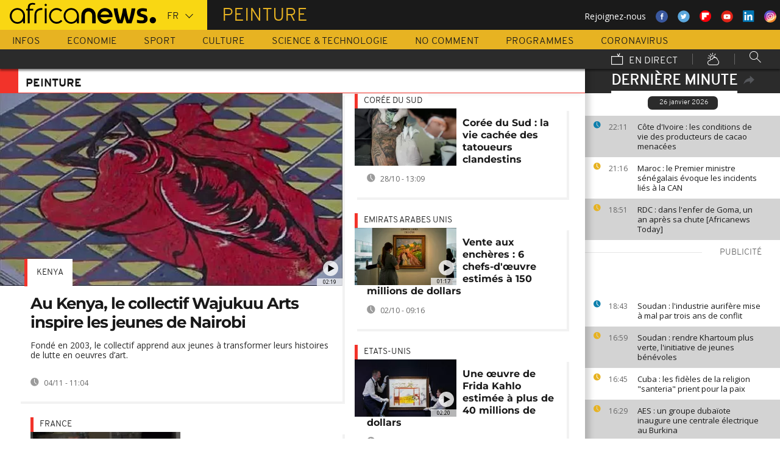

--- FILE ---
content_type: text/html; charset=UTF-8
request_url: https://fr.africanews.com/tag/peinture/
body_size: 30096
content:
<!DOCTYPE html>
<html lang="fr">
<head>

<meta charset="UTF-8"/>
<title>Plus d'infos sur peinture | Africanews</title>
<meta http-equiv="x-ua-compatible" content="ie=edge">

<link rel="alternate" href="/tag/peinture/" hreflang="fr"/>
<link rel="alternate" href="http://www.africanews.com/tag/painting/" hreflang="en"/>
<link rel="alternate" href="http://www.africanews.com/tag/painting/ " hreflang="x-default"/>

<meta name="robots" content="index, follow" />
<meta name="author" content="AfricaNews" />
<meta name="copyright" content="AfricaNews" />
<meta name="description" content="Retrouvez toutes les actus sur le th&egrave;me qui vous int&eacute;resse, l'ensemble des informations
                    concernant les derni&egrave;res affaires
                " />
<meta http-equiv="Content-Type" content="text/html; charset=utf-8" />
<meta charset="UTF-8" />
<meta property="og:title" content="Plus d'infos sur peinture | Africanews" />
<meta property="twitter:title" content="Plus d'infos sur peinture | Africanews" />
<meta property="og:description" content="Retrouvez toutes les actus sur le th&egrave;me qui vous int&eacute;resse, l'ensemble des informations
                    concernant les derni&egrave;res affaires
                " />
<meta property="twitter:description" content="Retrouvez toutes les actus sur le th&egrave;me qui vous int&eacute;resse, l'ensemble des informations
                    concernant les derni&egrave;res affaires
                " />

<link rel="publisher" href=""/>

<link rel="preconnect" href="https://sdk.privacy-center.org">
<link rel="dns-prefetch" href="https://fonts.googleapis.com" />
<link rel="shortcut icon" type="image/png" href=""/>
<link rel="apple-touch-icon" sizes="57x57" href="/apple-touch-icon-57x57.png?v=3">
<link rel="apple-touch-icon" sizes="60x60" href="/apple-touch-icon-60x60.png?v=3">
<link rel="apple-touch-icon" sizes="72x72" href="/apple-touch-icon-72x72.png?v=3">
<link rel="apple-touch-icon" sizes="76x76" href="/apple-touch-icon-76x76.png?v=3">
<link rel="apple-touch-icon" sizes="114x114" href="/apple-touch-icon-114x114.png?v=3">
<link rel="apple-touch-icon" sizes="120x120" href="/apple-touch-icon-120x120.png?v=3">
<link rel="apple-touch-icon" sizes="144x144" href="/apple-touch-icon-144x144.png?v=3">
<link rel="apple-touch-icon" sizes="152x152" href="/apple-touch-icon-152x152.png?v=3">
<link rel="apple-touch-icon" sizes="180x180" href="/apple-touch-icon-180x180.png?v=3">
<link rel="apple-touch-icon-precomposed" sizes="180x180" href="/apple-touch-icon-precomposed.png?v=3">
<link rel="icon" type="image/png" href="/favicon-32x32.png?v=3" sizes="32x32">
<link rel="icon" type="image/png" href="/android-chrome-192x192.png?v=3" sizes="192x192">
<link rel="icon" type="image/png" href="/favicon-96x96.png?v=3" sizes="96x96">
<link rel="icon" type="image/png" href="/favicon-16x16.png?v=3" sizes="16x16">
<link rel="manifest" href="/manifest.json?v=3">
<link rel="mask-icon" href="/safari-pinned-tab.svg?v=3" color="#5bbad5">

<meta name="apple-itunes-app" content="app-id=1192755969"/> <meta name="google-play-app" content="app-id=com.africanews.android"> <meta name="msapplication-TileColor" content="#f9d713">
<meta name="msapplication-TileImage" content="/mstile-144x144.png?v=2">
<meta name="theme-color" content="#ffffff">
<meta http-equiv="content-language" content="fr" />
<meta name="viewport" content="width=device-width, initial-scale=1">

<script type="text/javascript">window.gdprAppliesGlobally=true;(function(){function a(e){if(!window.frames[e]){if(document.body&&document.body.firstChild){var t=document.body;var n=document.createElement("iframe");n.style.display="none";n.name=e;n.title=e;t.insertBefore(n,t.firstChild)}
    else{setTimeout(function(){a(e)},5)}}}function e(n,r,o,c,s){function e(e,t,n,a){if(typeof n!=="function"){return}if(!window[r]){window[r]=[]}var i=false;if(s){i=s(e,t,n)}if(!i){window[r].push({command:e,parameter:t,callback:n,version:a})}}e.stub=true;function t(a){if(!window[n]||window[n].stub!==true){return}if(!a.data){return}
      var i=typeof a.data==="string";var e;try{e=i?JSON.parse(a.data):a.data}catch(t){return}if(e[o]){var r=e[o];window[n](r.command,r.parameter,function(e,t){var n={};n[c]={returnValue:e,success:t,callId:r.callId};a.source.postMessage(i?JSON.stringify(n):n,"*")},r.version)}}
      if(typeof window[n]!=="function"){window[n]=e;if(window.addEventListener){window.addEventListener("message",t,false)}else{window.attachEvent("onmessage",t)}}}e("__tcfapi","__tcfapiBuffer","__tcfapiCall","__tcfapiReturn");a("__tcfapiLocator");(function(e){
      var t=document.createElement("script");t.id="spcloader";t.type="text/javascript";t.async=true;t.src="https://sdk.privacy-center.org/"+e+"/loader.js?target="+document.location.hostname;t.charset="utf-8";var n=document.getElementsByTagName("script")[0];n.parentNode.insertBefore(t,n)})("b32da769-c008-4f3b-a042-7a73c6bfb07d")})();</script>





<style>
        
</style>

    <link rel="stylesheet" type="text/css" href="/css/lightslider.min.css"/>
    <link rel="stylesheet" type="text/css" href="/css/lightgallery.min.css"/>
    <link rel="stylesheet" type="text/css" href="/css/main.css" />
<link rel="stylesheet" type="text/css" data-href="/css/perfect-scrollbar.min.css" media="onlyX"/>
<link rel='stylesheet' type='text/css' data-href='https://fonts.googleapis.com/css?family=Open+Sans' media="onlyX"/>


<script>var _sf_startpt=(new Date()).getTime()</script>
<!--[if lte IE 9]><script src="/js/ielt9polyfills.js"></script><![endif]-->
<!--script src="http://code.jquery.com/jquery-2.2.0.min.js"></script-->
<script src="https://code.jquery.com/jquery-3.0.0-beta1.min.js"></script>
<script>window.jQuery || document.write('<script src="/js/jquery-3.0.0-beta1.min.js">\x3C/script>')</script>
<script src="https://code.jquery.com/jquery-migrate-1.4.0.min.js"></script>
<script src="/js/load-css.js"></script>
<script src="/js/headScripts.js"></script>
<script src="/js/global_header.js"></script>
<script>
        
            try {
            var dfpData = '{"adUnit":"tag","keyValues":{"page":"tag","lng":"fr","tag":"painting"},"level1":"africanews-new","IASPubId":false,"mpuLimit":5,"useGrapeshot":true,"useLazyLoading":true,"lazyLoadingOffset":300}';
        } catch (e) {
            if (console) {
                console.error("dfp definition failure");
            }
        }
    
    </script>
</head>

<body class="theme news tag">
<a href="#start-of-content" tabindex="1" class="skip accessibility-aid">Passer au contenu principal</a>


<div id="adzone-leaderboard-wallpaper" class="advertising js-adzone"></div>


<div class="site-heading__container">
    <div class="notSticky">
        <div class="layout-mode-switcher__container">
            <i class="layout-mode-switcher__close jsCloseModeSwitcher icon icon_26-close"></i>

            <div class="layout-mode-switcher__text">
                <h2>Bienvenue sur Africanews</h2>

                <p>Merci de choisir votre version</p>
            </div>
            <!--
            <ul class="layout-mode-switcher">
                <li data-mode="basic">
                    <span class="layout-mode-switcher__icon">
                        <i class="icon icon-mob icon_08-mobile-settings-basic"></i>
                        <i class="icon icon-desk icon_02-desktop-settings-basic"></i>
                    </span>
                    <span class="layout-mode-switcher__label layout-mode-switcher__label--lite">
                        Allégée
                    </span>
                </li>
                <li data-mode="standard">
                    <span class="layout-mode-switcher__icon">
                        <i class="icon icon-mob icon_09-mobile-settings-standard"></i>
                        <i class="icon icon-desk icon_03-desktop-settings-standard"></i>
                    </span>
                    <span class="layout-mode-switcher__label layout-mode-switcher__label--standard">
                        Standard
                    </span>
                </li>
                <li data-mode="advanced">
                    <span class="layout-mode-switcher__icon">
                        <i class="icon icon-mob icon_10-mobile-setting-advanced"></i>
                        <i class="icon icon-desk icon_04-desktop-settings-advanced"></i>
                    </span>
                    <span class="layout-mode-switcher__label layout-mode-switcher__label--advanced">
                        Avancée
                    </span>
                </li>
            </ul>
            -->
        </div>

        <header class="layout site-header" role="banner">

            <div class="layout__item u-4-of-4-lap-and-up site-header__content">
                <div class="container">
                                        <div class="logo-container">

                        <!-- Logo area -->
                                                <div class="nav-button">
                            <span class="nav-button__lines"></span>
                        </div>

                        <a href="/" title="Africanews" class="logo__link">
                            <svg id="Layer_1" class="logo__svg" xmlns="http://www.w3.org/2000/svg" viewBox="0 0 240 40" width="240" height="40">&quot;&gt;<style>.st0{opacity:0.8;fill:url(#SVGID_1_);} .st1{opacity:0.55;fill:url(#SVGID_2_);} .st2{opacity:0.55;fill:url(#SVGID_3_);} .st3{opacity:0.55;fill:url(#SVGID_4_);} .st4{opacity:0.55;fill:url(#SVGID_5_);} .st5{opacity:0.5;fill:url(#SVGID_6_);} .st6{opacity:0.55;fill:url(#SVGID_7_);} .st7{fill:#EC008C;} .st8{fill:url(#SVGID_8_);}</style><g transform="translate(-104.617 -111.28) scale(.23557)"><path d="M925.8 570.5c0-30.2-23.9-54.7-53.3-54.7-29.5 0-53.3 24.5-53.3 54.7 0 30.2 23.9 54.7 53.3 54.7 15.9 0 30.3-7.2 40-18.6v15.5h13.3v-49.8-1.8zm-53.3 42.8c-22.1 0-40-19.2-40-42.7 0-23.6 18-42.7 40-42.7 22.1 0 40 19.2 40 42.7.1 23.5-17.9 42.7-40 42.7zM618.6 482.1c-.1 0-.1 0-.2-.1-3.7-1-8.1-1.9-16.6-1.9-8.5 0-21.3 2.5-27.7 13.2-3.1 5.2-4.3 12.2-4.3 20.9v6.5H559v11.7h10.8v89.7h13.5l-.1-89.7h24.3v-11.7h-24.2v-6.2c0-9.5 1.7-15.3 6.2-18.8 3.3-2.7 8.7-3.9 14.5-3.9 4 0 8.1.5 11.2 1 0 0 .2 0 .5.1.2 0 .5.1.7.1h.2c1.2.2 2.8.5 2.9.5l2-10.6c-.1 0-1.5-.4-2.9-.8zM1018 622.2v-55c0-4.3-.4-8.2-1.8-11.8-1.3-3.3-3.1-6.2-5.4-8.6-2.2-2.3-4.9-4.1-7.9-5.4-3.1-1.3-6.3-1.9-9.7-1.9-3.4 0-6.7.7-9.8 1.9-3 1.3-5.7 3.1-7.9 5.4-2.3 2.4-4.2 5.3-5.5 8.6-1.4 3.6-2.3 7.5-2.3 11.7v55h-24.3V566c0-7.2 1.5-14.1 4-20.4 2.5-6.1 6.1-11.5 10.6-16.1 4.5-4.5 9.9-8 15.9-10.4 6-2.4 12.5-3.6 19.2-3.6 6.8 0 13.2 1.2 19.2 3.6 6 2.4 11.4 5.9 15.8 10.4 4.6 4.6 8.1 10 10.6 16.1 2.5 6.3 3.5 13.2 3.5 20.4v56H1018zm89.2 2.8c-29.2 0-53-24.5-53-54.6s23.8-54.7 53-54.7 53 24.5 53 54.7c0 2.8-.2 5.6-.6 8.3l-.1.8h-82.8l.4 1.1c4.3 13.4 16.4 22.4 30.2 22.4 7.5 0 14.5-2.6 20.3-7.6 0 0 1.5-1.3 1.7-1.5h25.8l-.7 1.4c-9.3 18.3-27.3 29.7-47.2 29.7zm0-87.4c-13.7 0-25.9 9-30.2 22.4l-.4 1.1h61l-.4-1.1c-4.2-13.4-16.3-22.4-30-22.4zm61.2-19.2v-.6h26.3c3.2 25.2 11.5 65.1 18.6 83.1 7.6-18 16.4-58 19.6-83.1h21.8c3.4 25.2 12 63.4 19.7 83.1 7.1-19.7 15.2-58 18.6-83.1h26.1v.6c-6 39.3-17.5 79.7-27.3 103.8h-32.7c-5.5-13.1-12-33.3-15.4-51.3-3.2 18-10.3 39.3-15.2 51.3h-32.7c-11.4-26.3-23.9-70.4-27.4-103.8zm161.6 99.2v-19.9h1.1c5.9 1.8 18.7 4.3 27.9 4.3h5.4c8.5 0 15-2.6 15-11.3 0-6.5-5.6-9.1-11.8-10.7l-16.1-4.3c-11.8-3-21.4-11.3-21.4-29 0-20.9 17.2-29.6 38.1-29.6h5.4c6.5 0 19.4 1.7 25.3 3.9v19.8h-1.1c-5.4-1.5-18.3-3.2-24.2-3.2h-4.8c-7.6 0-14 1.5-14 9.1 0 5.9 4.4 8.2 9.8 9.6l16.1 4.4c15.5 4.1 23.6 13.3 23.6 30 0 23.1-16.6 31.8-39.7 31.8h-5.4c-8.3-.1-21.8-2.3-29.2-4.9z"/><circle cx="1440.9" cy="600.4" r="22"/><path class="st0" d="M993.2 539.5c3.4 0 6.7.6 9.7 1.9 3 1.2 5.6 3.1 7.9 5.4 2.3 2.4 4.2 5.3 5.4 8.6 1.4 3.5 1.8 7.5 1.8 11.8v55l3.3-3.3v-51.7c0-5.2-.6-9.3-2-13-1.4-3.7-3.5-7-6.1-9.7-2.6-2.7-5.6-4.7-9-6.1-3.5-1.4-7.2-2.2-11-2.2h-.2v3.3h.2z" fill="url(#SVGID_1_)" opacity=".8"/><path class="st1" d="M973.9 519.3c-6 2.4-11.3 5.9-15.9 10.4-4.6 4.6-8.2 10-10.6 16.1-2.5 6.3-4 13.1-4 20.4v56.1l3.3-3.3v-52.7c0-6.5 1.3-12.9 3.8-19.1 2.3-5.7 5.6-10.7 9.9-15 4.2-4.2 9.2-7.4 14.8-9.7 5.6-2.2 11.6-3.4 17.8-3.4v-3.3c-6.7-.1-13.1 1.1-19.1 3.5z" fill="url(#SVGID_2_)" opacity=".6"/><path class="st2" d="M1213.2 609.7l.1-8.8c-7.1-18-15.4-58-18.6-83.1l-2.9 3.3c3.5 25.9 11.5 63.6 18.4 81l3 7.6z" fill="url(#SVGID_3_)" opacity=".6"/><path class="st3" d="M1274.5 610.3l-.1-9.4c-7.7-19.7-16.4-58-19.7-83.1l-2.9 3.3c3.5 24.1 11.6 60.8 19.5 81l3.2 8.2z" fill="url(#SVGID_4_)" opacity=".6"/><path class="st4" d="M1319.2 517.8l-3.8 3.3c-6.5 40.5-17.6 77.3-25.7 97.7l2.3 3.3c9.8-24.1 21.3-64.5 27.3-103.7v-.6z" fill="url(#SVGID_5_)" opacity=".6"/><path d="M702.4 494.1c0 4.3-3.5 7.8-7.8 7.8s-7.8-3.5-7.8-7.8 3.5-7.8 7.8-7.8c4.3.1 7.8 3.6 7.8 7.8zM688.4 517.7h12.2v104.4h-12.2z"/><path class="st5" fill="url(#SVGID_6_)" opacity=".5" d="M691.5 622.1l.2.2v-.2z"/><path class="st6" fill="url(#SVGID_7_)" opacity=".6" d="M688.4 619.1v3h3.1z"/><path d="M616.5 622.2V562c0-4.5.5-8.9 1.6-13 1.4-5.8 3.8-10.9 7.1-15.3 4.1-5.5 9.5-9.7 16.1-12.7 7.7-3.5 17.1-5.2 28-5.2h2.1v13.1h-2c-7.9 0-14.7 1-20.3 3.1-4.9 1.8-8.9 4.4-11.9 7.8-2.6 2.9-4.6 6.5-5.8 10.6-1.1 3.5-1.6 7.4-1.6 11.7v60.2h-13.3z"/><path class="st7" fill="#ec008c" d="M689.2 622l.3.3v-.3z"/><path d="M800.8 598.4c-7.6 8.6-18.5 13.7-29.9 13.7-8.9 0-17.3-3.1-24.1-8.3-10-7.4-16.6-19.4-16.6-33 0-3.6.5-7.1 1.3-10.4 4.4-18.5 20.6-31.9 39.3-31.9 11.1 0 21.2 4.6 28.6 12.2l10.2-7.9c-9.7-10.6-23.4-17.2-38.8-17.2-29.2 0-53 24.5-53 54.7 0 30.1 23.8 54.7 53 54.7 15.6 0 30-7 40-18.8l-10-7.8zM550.7 570.5c0-30.2-23.9-54.7-53.3-54.7-29.5 0-53.3 24.5-53.3 54.7 0 30.2 23.9 54.7 53.3 54.7 15.9 0 30.3-7.2 40-18.6v15.5h13.3v-49.8-1.8zm-53.3 42.8c-22.1 0-40-19.2-40-42.7 0-23.6 18-42.7 40-42.7 22.1 0 40 19.2 40 42.7 0 23.5-17.9 42.7-40 42.7z"/></g></svg>


                        </a>


                        <div class="connection-speed" id="connection-speed">
                            <a href="/live/" title="Africanews" class="live__link">
                                <svg version="1.1" id="Layer_1" xmlns="http://www.w3.org/2000/svg"
                                     xmlns:xlink="http://www.w3.org/1999/xlink" x="0px" y="0px"
                                     width="30px" height="30px" viewBox="0 0 500 500"
                                     enable-background="new 0 0 500 500"
                                     xml:space="preserve">
                                <g>
                                    <path d="M499.867,500.086h-498V129.86h498V500.086z M31.867,470.086h438V159.86h-438V470.086z"/>
                                </g>
                                    <g>
                                        <polygon
                                                points="301.461,150.65 248.158,40.211 275.176,27.171 313.637,106.858 352.717,8.488 380.598,19.564 328.91,149.668 	"/>
                                    </g>
                            </svg>
                            </a>
                        </div>


                        <!-- Logo area /-->
                        <div class="custom-select language-select--header">
                            <select name="" class="language-select">
                                                                <option value="en"             data-hostname="http://www.africanews.com/tag/painting/">En</option>
    <option value="fr" selected="selected"            data-hostname="/tag/peinture/">Fr</option>
</select>
                        </div>
                    </div>


                                            <div class="section-title theme--news">
                            <h1>peinture</h1>
                        </div>
                    
                                        <div class="social-container float--right">
                        <ul class="menu">
                            <li>Rejoignez-nous</li>
                            <li>
                                <a href="https://www.facebook.com/africanews.fr/" target="_blank" rel="nofollow">
                                    <svg xmlns="http://www.w3.org/2000/svg" width="32" height="32" viewBox="0 0 32 32"><path fill="#3a589e" d="M32.007 16c0 8.837-7.165 16-16.003 16S0 24.837 0 16 7.167 0 16.005 0s16.003 7.163 16.003 16z"/><path fill="#fff" d="M17.673 23.98h-3.02v-8.065h-2.02V13.13h2.02l-.01-1.635c0-2.27.617-3.65 3.292-3.65h2.224v2.78h-1.394c-1.04 0-1.09.393-1.09 1.113l-.004 1.392h2.504l-.295 2.778-2.202.006-.005 8.064z"/></svg>
                                </a>
                            </li>
                            <li>
                                <a href="https://twitter.com/africanewsfr" target="_blank" rel="nofollow">
                                    <svg xmlns="http://www.w3.org/2000/svg" width="33" height="32" viewBox="0 0 33 32"><path fill="#5ca7dc" d="M32.438 16c0 8.837-7.165 16-16.003 16S.432 24.837.432 16 7.597 0 16.435 0s16.003 7.163 16.003 16z"/><path fill="#fff" d="M24.15 11.068c-.59.26-1.233.44-1.904.522.687-.41 1.21-1.06 1.46-1.83-.64.375-1.347.652-2.105.8-.6-.642-1.46-1.048-2.418-1.048-1.83 0-3.306 1.488-3.306 3.316 0 .256.03.51.084.75-2.75-.137-5.19-1.455-6.823-3.457-.287.488-.452 1.06-.452 1.665 0 1.148.586 2.158 1.475 2.758-.54-.02-1.05-.168-1.496-.415v.04c0 1.6 1.137 2.94 2.656 3.247-.284.076-.573.115-.874.115-.214 0-.42-.023-.625-.058.422 1.314 1.645 2.27 3.096 2.297-1.13.886-2.564 1.417-4.114 1.417-.267 0-.532-.015-.79-.048 1.467.937 3.205 1.486 5.077 1.486 6.09 0 9.418-5.044 9.418-9.42 0-.14-.002-.283-.01-.427.65-.466 1.21-1.052 1.653-1.712z"/></svg>
                                </a>
                            </li>
                            <li>
                                <a href="https://flipboard.com/@AfricanewsFr" target="_blank" rel="nofollow">
                                    <img src="/images/flipboard_round_colored.png" />
                                </a>
                            </li>
                            <li>
                                <a href="https://www.youtube.com/c/africanewsfr" target="_blank" rel="nofollow">
                                    <svg xmlns="http://www.w3.org/2000/svg" width="33" height="32" viewBox="0 0 33 32"><path fill="#e02418" d="M32.68 16c0 8.837-7.166 16-16.004 16S.673 24.837.673 16 7.838 0 16.676 0 32.68 7.163 32.68 16z"/><path fill="#fefefe" d="M19.57 16.53l-4.93-2.573v5.128l4.93-2.556zm-2.396 6.62h-1.02c-.023-.004-.046-.01-.07-.012-.422-.007-.845-.01-1.268-.02-.57-.01-1.138-.017-1.707-.036-.835-.027-1.67-.05-2.5-.102-.412-.026-.826-.085-1.227-.18-.632-.148-1.127-.503-1.418-1.102-.222-.457-.354-.942-.41-1.445-.094-.814-.157-1.63-.164-2.45-.006-.794-.013-1.588.008-2.38.016-.62.075-1.237.117-1.855.033-.492.13-.972.285-1.44.224-.677.65-1.163 1.308-1.44.354-.15.73-.196 1.108-.216.89-.048 1.78-.088 2.67-.124.51-.02 1.024-.028 1.536-.037.53-.008 1.06-.018 1.59-.016.91.003 1.82.014 2.728.026.506.007 1.013.018 1.52.036.755.027 1.51.056 2.267.097.326.018.656.044.975.108.656.132 1.18.475 1.516 1.065.252.442.397.93.45 1.43.082.762.15 1.526.175 2.29.03.884.023 1.77.003 2.656-.015.64-.075 1.28-.12 1.918-.033.474-.13.936-.28 1.388-.273.815-.818 1.343-1.65 1.543-.356.084-.73.11-1.098.13-.82.048-1.642.084-2.464.11-.783.024-1.567.03-2.35.044-.17.003-.34.01-.51.017z"/></svg>
                                </a>
                            </li>
                            <li>
                                <a href="https://www.linkedin.com/company/africanews?trk=biz-companies-cym" target="_blank" rel="nofollow">
                                    <img src="/images/linkedIn.png" />
                                </a>
                            </li>
                            <li>
                                <a href="https://www.instagram.com/africanews_fr" target="_blank" rel="nofollow">
                                    <svg id="Calque_1" data-name="Calque 1" xmlns="http://www.w3.org/2000/svg" xmlns:xlink="http://www.w3.org/1999/xlink" viewBox="0 0 8191.83 8191.82"><defs><linearGradient id="Dégradé_sans_nom" x1="-85237.41" y1="-25850.15" x2="-252265.99" y2="-308909.15" gradientTransform="translate(7426.71 7368.59) scale(0.02)" gradientUnits="userSpaceOnUse"><stop offset="0" stop-color="#f58529"/><stop offset="0.17" stop-color="#feda77"/><stop offset="0.48" stop-color="#dd2a7b"/><stop offset="0.78" stop-color="#8134af"/><stop offset="1" stop-color="#515bd4"/></linearGradient></defs><g id="Calque_2" data-name="Calque 2"><path d="M7247.6,4138.87C7220,5855,5803.72,7246.63,4087.35,7246.63c-1724.22,0-3132.69-1520.53-3132.69-3139.07,0-1844.68,1487.73-3162.35,3142.51-3162.35C5813.54,945.21,7276,2373.46,7247.6,4138.87Z" transform="translate(0 -0.01)" style="fill:#fff;fill-rule:evenodd"/></g><path d="M4095.92,0c2262.13,0,4095.91,1833.8,4095.91,4095.91S6358,8191.83,4095.92,8191.83,0,6358,0,4095.92,1833.8,0,4095.92,0Zm-998.8,1753.72h1997.7c750.19,0,1363.67,605.88,1363.67,1346.05V5092.09c0,740.33-613.48,1346-1363.64,1346H3097.12c-750.18,0-1363.74-605.69-1363.74-1346V3099.75C1733.38,2359.61,2346.94,1753.73,3097.12,1753.73Zm986.1,1077.46c729,0,1320.54,591.58,1320.54,1320.57S4812.2,5472.32,4083.22,5472.32c-729.2,0-1320.66-591.49-1320.66-1320.56S3354,2831.19,4083.22,2831.19Zm0,446c482.73,0,874.54,391.71,874.54,874.52S4566,5026.37,4083.22,5026.37s-874.64-391.8-874.64-874.61,391.73-874.52,874.64-874.52ZM5360.8,2648.15c118.43,0,214.45,96,214.45,214.33s-96,214.44-214.45,214.44-214.32-96-214.32-214.44,96-214.33,214.32-214.33ZM3260.38,2136.37H4931.73c627.59,0,1140.85,510.73,1140.85,1134.85V4951c0,624.1-513.26,1134.75-1140.85,1134.75H3260.38c-627.58,0-1141-510.63-1141-1134.76V3271.19C2119.44,2647.1,2632.8,2136.37,3260.38,2136.37Z" transform="translate(0 -0.01)" style="fill-rule:evenodd;fill:url(#Dégradé_sans_nom)"/></svg>                                </a>
                            </li>
                        </ul>
                    </div>
                </div>

                <div class="layout__item u-5-of-5-lap-and-up navigation__wrapper">
                    
<nav role="navigation" class="container navigation">
    <ul class="list-inline">
                                                                                <li class="navigation__item">
                        <a tabindex="2" href="/infos/"
               title="Infos">
                Infos
            </a>
            </li>
                                                                        <li class="navigation__item">
                        <a tabindex="2" href="/economie/"
               title="Economie">
                Economie
            </a>
            </li>
                                                                        <li class="navigation__item">
                        <a tabindex="2" href="/sport/"
               title="Sport">
                Sport
            </a>
            </li>
                                                                        <li class="navigation__item">
                        <a tabindex="2" href="/culture/"
               title="Culture">
                Culture
            </a>
            </li>
                                                                        <li class="navigation__item">
                        <a tabindex="2" href="/science-technologie/"
               title="Science &amp; Technologie">
                Science &amp; Technologie
            </a>
            </li>
        
                                    <li class="navigation__item">
                        <a tabindex="2" href="/no-comment/"
               title="No Comment">
                No Comment
            </a>
            </li>
                        <li class="navigation__item">
                        <a tabindex="2" href="/programmes/"
               title="Programmes">
                Programmes
            </a>
        </li>
        <li class="navigation__item">
            <a tabindex="2" href="/tag/coronavirus/"
               title="Coronavirus">
                Coronavirus
            </a>
        </li>
    </ul>

    <ul class="list-inline navigation__sub-menu">
        <li class="navigation__item">
            <a href="/live/" class="navigation-live ">
                <i class="live-icon icon icon_23-watch-live"></i>
                En direct
            </a>
        </li>
        <li class="navigation__item navigation__item-weather">
            <a href="/weather/" class="navigation-weather">
                <!-- Météo -->
                <i class="weather-icon icon icon_22-weather"></i>
            </a>
        </li>
        <li class="navigation__item navigation__item-search">
            <div class="search-form type-ahead-group">
                <input id="searchForm" type="text" name="q" class="search-form__query"
                       autocomplete="off" placeholder="Rechercher ...">
                <i class="search-form__icon icon icon_20-search"></i>
            </div>
        </li>
    </ul>
</nav>                </div>
            </div>
                    
<div class="layout weather-banner u-ml0 sticky-bar" id="weather-banner" >
    <div id="weather-banner-content">
    
    <div class="sk-three-bounce preloader--std ">
        <div class="sk-child sk-bounce1"></div>
        <div class="sk-child sk-bounce2"></div>
        <div class="sk-child sk-bounce3"></div>
    </div>
        </div>

    <div class="sticky-bar__header">
        <h5><a class="u-p0 u-m0" href="/weather/">météo</a></h5>
        <button class="sticky-bar__close-button">Fermer</button>
        <div class="sticky-bar__close-arrow">
            <a href="#" class="btn-arrow btn-arrow--prev">
                <div></div>
            </a>
        </div>
    </div>
</div>

            </header>
    </div>
</div>
<div class="mobile-menu">

    <div class="mobile-menu__search-form">
        <form class="search-form">
            <input id="searchMobile" type="text" name="q" class="search-form__query" placeholder="Search ...">
            <i class="icon icon_20-search search-form__icon"></i>
        </form>
    </div>


    <div class="panel-watchLive watch-live">
    <h3 class="watch-live__header u-m0">
        <i class="icon icon_23-watch-live"></i>
        Regarder en direct
    </h3>
    <div class="watch-live__content">
        <div class="watch-live__player" id="livePlayerMobile">
        </div>
    </div>
</div>

            
    <ul class="mobile-menu__main-nav list-bare  mobile-menu__vertical">
                            <li class="navigation__item theme--news ">
                <a href="/infos/"
                   title="News">Infos</a>
            </li>
                    <li class="navigation__item theme--business ">
                <a href="/economie/"
                   title="Business">Economie</a>
            </li>
                    <li class="navigation__item theme--sport ">
                <a href="/sport/"
                   title="Sport">Sport</a>
            </li>
                    <li class="navigation__item theme--culture ">
                <a href="/culture/"
                   title="Culture">Culture</a>
            </li>
                    <li class="navigation__item theme--science_technology ">
                <a href="/science-technologie/"
                   title="Science &amp; Technology">Science &amp; Technologie</a>
            </li>
                            <li class="navigation__item theme--no-comment">
                <a href="/no-comment/"
                   title="No Comment">No Comment</a>
            </li>
                <li class="navigation__item theme--programs  ">
            <a href="/programmes" title="Programmes">Programmes</a>
        </li>
        <li class="navigation__item theme--news">
            <a tabindex="2" href="/tag/coronavirus/"
               title="Coronavirus">
                Coronavirus
            </a>
        </li>
        <li class="navigation__item theme--weather  ">
            <a href="/weather" title="Météo">Météo</a>
        </li>
        <li class="navigation__item weather-mobile-banner"></li>
    </ul>
</div>

<div class="container breaking-news-banner breaking-news-banner--hidden" id="breaking-news-banner">
    <div class="container">
                    <article class="breaking-news__article"></article>
                <div class="sticky-bar__header">
            <h5>
                Urgent
                Infos
            </h5>
            <button class="breaking-news__close-button sticky-bar__close-button">Fermer</button>
            <div class="breaking-news__close-arrow sticky-bar__close-arrow">
                <a href="#" class="btn-arrow btn-arrow--prev">
                    <div></div>
                </a>
            </div>
        </div>
    </div>
</div>

            <div class='sub-navigation sub-navigation--mobile' id='mobile-sub-navigation'>
    <div class='sub-navigation__wrapper'>
        <h2 class='sub-navigation__title'><a href='#home' class='tab-switcher' data-tab='home'> peinture </a></h2>
        <ul class='sub-navigation__list list-inline'>
                        <li class='sub-navigation__item'><a href='#just-in' class='tab-switcher' data-tab='just-in'>Dernière minute</a></li>
                    </ul>
    </div>
</div>

    


<a href="#" id="dfp-wallpaper-wrapper" class="u-hide-for-all"></a>
<div class="layout clearfix container main-wrapper" id="enw-main-content">
            <aside id="sidebar" class="sidebar" role="complementary">
                    <section class="sidebar-section just-in">
                <header class="sidebar-section__heading just-in__main-title">
                    <h2 class="just-in__main-title-text active">Dernière minute</h2>
                    <img class="just-in-share" src="/images/share.svg" id="enw-timeline-img-share" alt="share_on_your_website" title="share_on_your_website">
                    <img src="/images/cross.svg" width="13" class="enw-timeline-img">


                    <div id="enw-timeline-embed-code" class="embed-code small-12">
                        <div class="copy-paste"><p>Copiez/collez le script ci-dessous</p></div>
                        <div>
                            <input class="input-iframe" type="text" value="<iframe src=&quot;http://fr.africanews.com/embed/timeline/&quot; scrolling=&quot;no&quot; frameborder=&quot;0&quot; style=&quot;min-height:500px; width:100%; height:100%;&quot;></iframe>">
                        </div>
                        <div class="row small-12">
                            <p class="text-right">
                                <a class="other-widgets" href="/page/widgets/">
                                    AUTRES WIDGETS
                                    <object type="image/svg+xml" data="/images/arrow.svg" width="13" class="enw-timeline-img-euronews">
                                    </object>
                                </a></p>
                        </div>
                    </div>

                </header>
                <div class="sidebar-section__content just-in__section-content">
                    <div class="jsJustIn">
        <div>
                
                                                

                                        <h3 class="just-in__today">26 janvier 2026</h3>
                            
                                            <article class="just-in__article jsJustInArticle theme--business  theme--color-article-odd "
                        role="article" data-created="1769461879"
                        data-id="2865313">
                    <div class="just-in__time">
                        <time datetime="22:11">
                            <i class="just-in__icon icon icon-clock icon_18-clock"></i>
                            22:11
                        </time>
                    </div>
                    <div class="just-in__content">
                        <h3 class="just-in__title">
                                                        <a  href="/2026/01/26/cote-divoire-les-conditions-de-vie-des-producteurs-de-cacao-menacees/"
                               title="Côte d&#039;Ivoire : les conditions de vie des producteurs de cacao menacées"
                               class="">                                                                    Côte d&#039;Ivoire : les conditions de vie des producteurs de cacao menacées
                                                                </a>                        </h3>
                    </div>
                </article>
                        
                            
                                                

                            
        
                                                

                                                    
                                            <article class="just-in__article jsJustInArticle theme--news   "
                        role="article" data-created="1769458591"
                        data-id="2865354">
                    <div class="just-in__time">
                        <time datetime="21:16">
                            <i class="just-in__icon icon icon-clock icon_18-clock"></i>
                            21:16
                        </time>
                    </div>
                    <div class="just-in__content">
                        <h3 class="just-in__title">
                                                        <a  href="/2026/01/26/maroc-le-premier-ministre-senegalais-evoque-les-incidents-lies-a-la-can/"
                               title="Maroc : le Premier ministre sénégalais évoque les incidents liés à la CAN "
                               class="">                                                                    Maroc : le Premier ministre sénégalais évoque les incidents liés à la CAN 
                                                                </a>                        </h3>
                    </div>
                </article>
                        
                            
                                                

                            
        
                                                

                                                    
                                            <article class="just-in__article jsJustInArticle theme--news  theme--color-article-odd "
                        role="article" data-created="1769449898"
                        data-id="2865310">
                    <div class="just-in__time">
                        <time datetime="18:51">
                            <i class="just-in__icon icon icon-clock icon_18-clock"></i>
                            18:51
                        </time>
                    </div>
                    <div class="just-in__content">
                        <h3 class="just-in__title">
                                                        <a  href="/2026/01/26/rdc-dans-lenfer-de-goma-un-an-apres-sa-chute-africanews-today/"
                               title="RDC : dans l&#039;enfer de Goma, un an après sa chute [Africanews Today]"
                               class="">                                                                    RDC : dans l&#039;enfer de Goma, un an après sa chute [Africanews Today]
                                                                </a>                        </h3>
                    </div>
                </article>
                        
                            
                                                                        
                                

                                    <h3 class="right-legend right-legend--just-in">Publicité</h3>
                    <article class="just-in__article">
                        <div class="enw-MPU jsMPU  u-mbottom5">
    <div id="adzone-halfpage_1" class="enw-MPU__img advertising js-adzone"></div>
</div>
                    </article>

                                                
        
                                                

                                                    
                                            <article class="just-in__article jsJustInArticle theme--business   "
                        role="article" data-created="1769449425"
                        data-id="2865254">
                    <div class="just-in__time">
                        <time datetime="18:43">
                            <i class="just-in__icon icon icon-clock icon_18-clock"></i>
                            18:43
                        </time>
                    </div>
                    <div class="just-in__content">
                        <h3 class="just-in__title">
                                                        <a  href="/2026/01/26/soudan-lindustrie-aurifere-mise-a-mal-par-trois-ans-de-conflit/"
                               title="Soudan : l&#039;industrie aurifère mise à mal par trois ans de conflit"
                               class="">                                                                    Soudan : l&#039;industrie aurifère mise à mal par trois ans de conflit
                                                                </a>                        </h3>
                    </div>
                </article>
                        
                            
                                                

                            
        
                                                

                                                    
                                            <article class="just-in__article jsJustInArticle theme--news  theme--color-article-odd "
                        role="article" data-created="1769443177"
                        data-id="2865286">
                    <div class="just-in__time">
                        <time datetime="16:59">
                            <i class="just-in__icon icon icon-clock icon_18-clock"></i>
                            16:59
                        </time>
                    </div>
                    <div class="just-in__content">
                        <h3 class="just-in__title">
                                                        <a  href="/2026/01/26/soudan-rendre-khartoum-plus-verte-linitiative-de-jeunes-benevoles/"
                               title="Soudan : rendre Khartoum plus verte, l&#039;initiative de jeunes bénévoles"
                               class="">                                                                    Soudan : rendre Khartoum plus verte, l&#039;initiative de jeunes bénévoles
                                                                </a>                        </h3>
                    </div>
                </article>
                        
                            
                                                

                            
        
                                                

                                                    
                                            <article class="just-in__article jsJustInArticle theme--news   "
                        role="article" data-created="1769442316"
                        data-id="2865255">
                    <div class="just-in__time">
                        <time datetime="16:45">
                            <i class="just-in__icon icon icon-clock icon_18-clock"></i>
                            16:45
                        </time>
                    </div>
                    <div class="just-in__content">
                        <h3 class="just-in__title">
                                                        <a  href="/2026/01/26/cuba-les-fideles-de-la-religion-santeria-prient-pour-la-paix/"
                               title="Cuba : les fidèles de la religion &quot;santeria&quot; prient pour la paix"
                               class="">                                                                    Cuba : les fidèles de la religion &quot;santeria&quot; prient pour la paix
                                                                </a>                        </h3>
                    </div>
                </article>
                        
                            
                                                

                            
        
                                                

                                                    
                                            <article class="just-in__article jsJustInArticle theme--news  theme--color-article-odd "
                        role="article" data-created="1769441358"
                        data-id="2865306">
                    <div class="just-in__time">
                        <time datetime="16:29">
                            <i class="just-in__icon icon icon-clock icon_18-clock"></i>
                            16:29
                        </time>
                    </div>
                    <div class="just-in__content">
                        <h3 class="just-in__title">
                                                        <a  href="/2026/01/26/aes-un-groupe-dubaiote-inaugure-une-centrale-electrique-au-burkina/"
                               title="AES : un groupe dubaïote inaugure une centrale électrique au Burkina"
                               class="">                                                                    AES : un groupe dubaïote inaugure une centrale électrique au Burkina
                                                                </a>                        </h3>
                    </div>
                </article>
                        
                            
                                                

                            
        
                                                

                                                    
                                            <article class="just-in__article jsJustInArticle theme--news   "
                        role="article" data-created="1769439684"
                        data-id="2865299">
                    <div class="just-in__time">
                        <time datetime="16:01">
                            <i class="just-in__icon icon icon-clock icon_18-clock"></i>
                            16:01
                        </time>
                    </div>
                    <div class="just-in__content">
                        <h3 class="just-in__title">
                                                        <a  href="/2026/01/26/legypte-pourrait-restreindre-lacces-des-enfants-aux-reseaux-sociaux/"
                               title="L&#039;Égypte pourrait restreindre l&#039;accès des enfants aux réseaux sociaux"
                               class="">                                                                    L&#039;Égypte pourrait restreindre l&#039;accès des enfants aux réseaux sociaux
                                                                </a>                        </h3>
                    </div>
                </article>
                        
                            
                                                

                            
        
                                                

                                                    
                                            <article class="just-in__article jsJustInArticle theme--news  theme--color-article-odd "
                        role="article" data-created="1769438217"
                        data-id="2865192">
                    <div class="just-in__time">
                        <time datetime="15:36">
                            <i class="just-in__icon icon icon-clock icon_18-clock"></i>
                            15:36
                        </time>
                    </div>
                    <div class="just-in__content">
                        <h3 class="just-in__title">
                                                        <a  href="/2026/01/26/teheran-avertit-donald-trump-qui-seme-le-vent-recolte-la-tempete/"
                               title="&quot;Qui sème le vent récolte la tempête&quot;, l&#039;avertissement de l&#039;Iran à Trump "
                               class="">                                                                    &quot;Qui sème le vent récolte la tempête&quot;, l&#039;avertissement de l&#039;Iran à Trump 
                                                                </a>                        </h3>
                    </div>
                </article>
                        
                            
                                                

                            
        
                                                

                                                    
                                            <article class="just-in__article jsJustInArticle theme--news   "
                        role="article" data-created="1769438037"
                        data-id="2865282">
                    <div class="just-in__time">
                        <time datetime="15:33">
                            <i class="just-in__icon icon icon-clock icon_18-clock"></i>
                            15:33
                        </time>
                    </div>
                    <div class="just-in__content">
                        <h3 class="just-in__title">
                                                        <a  href="/2026/01/26/interpol-plus-de-3-700-suspects-arretes-pour-traite-detres-humains/"
                               title="Interpol : plus de 3 700 suspects arrêtés pour traite d&#039;êtres humains"
                               class="">                                                                    Interpol : plus de 3 700 suspects arrêtés pour traite d&#039;êtres humains
                                                                </a>                        </h3>
                    </div>
                </article>
                        
                            
                                                

                            
        
                                                

                                                    
                                            <article class="just-in__article jsJustInArticle theme--business  theme--color-article-odd "
                        role="article" data-created="1769436647"
                        data-id="2865229">
                    <div class="just-in__time">
                        <time datetime="15:10">
                            <i class="just-in__icon icon icon-clock icon_18-clock"></i>
                            15:10
                        </time>
                    </div>
                    <div class="just-in__content">
                        <h3 class="just-in__title">
                                                        <a  href="/2026/01/26/la-libye-signe-un-accord-petrolier-de-20-milliards-de-dollars/"
                               title="La Libye signe un accord pétrolier de 20 milliards de dollars"
                               class="">                                                                    La Libye signe un accord pétrolier de 20 milliards de dollars
                                                                </a>                        </h3>
                    </div>
                </article>
                        
                            
                                                

                            
        
                                                

                                                    
                                            <article class="just-in__article jsJustInArticle theme--culture   "
                        role="article" data-created="1769434667"
                        data-id="2865181">
                    <div class="just-in__time">
                        <time datetime="14:37">
                            <i class="just-in__icon icon icon-clock icon_18-clock"></i>
                            14:37
                        </time>
                    </div>
                    <div class="just-in__content">
                        <h3 class="just-in__title">
                                                        <a  href="/2026/01/26/italie-la-fashion-week-de-milan-promeut-la-diversite-culturelle/"
                               title="Italie : la &quot;Fashion Week&quot; de Milan promeut la diversité culturelle"
                               class="">                                                                    Italie : la &quot;Fashion Week&quot; de Milan promeut la diversité culturelle
                                                                </a>                        </h3>
                    </div>
                </article>
                        
                            
                                                

                            
        
                                                

                                                    
                                            <article class="just-in__article jsJustInArticle theme--news  theme--color-article-odd "
                        role="article" data-created="1769430855"
                        data-id="2865113">
                    <div class="just-in__time">
                        <time datetime="13:34">
                            <i class="just-in__icon icon icon-clock icon_18-clock"></i>
                            13:34
                        </time>
                    </div>
                    <div class="just-in__content">
                        <h3 class="just-in__title">
                                                        <a  href="/2026/01/26/au-nigeria-les-etats-unis-intensifient-leur-cooperation-militaire-contre-letat-islamique/"
                               title="Nigeria : les USA intensifient leur coopération contre l’État islamique"
                               class="">                                                                    Nigeria : les USA intensifient leur coopération contre l’État islamique
                                                                </a>                        </h3>
                    </div>
                </article>
                        
                            
                                                                                                        

                                    <h3 class="right-legend right-legend--just-in">Publicité</h3>
                    <article class="just-in__article">
                        <div class="enw-MPU jsMPU  u-mbottom5">
    <div id="adzone-halfpage_2" class="enw-MPU__img advertising js-adzone"></div>
</div>
                    </article>

                                                
            </div>
</div>
                </div>


                <div class="layout just-in-view-more-bar btn--container">
                    <div class="layout__item u-1-of-1-lap-and-up text--center">
                        <button class="btn btn-sidebar just-in__button js-click-load" data-module="just-in" data-insert=".jsJustIn">
                            Voir plus
                        </button>
                        
    <div class="sk-three-bounce preloader--std hide">
        <div class="sk-child sk-bounce1"></div>
        <div class="sk-child sk-bounce2"></div>
        <div class="sk-child sk-bounce3"></div>
    </div>
                    </div>
                </div>
            </section>

            </aside>

    <main class="layout__item main-body" id="main" role="main">
        <div class="main-content">
                                <div class="latest-stories theme-block layout theme--culture" data-tpl="latest-stories-block">

    <div class="sub-navigation layout__item">
    <div class="sub-navigation__wrapper">
        <h2 class="sub-navigation__title">
                                        
                
                                peinture
                                    </h2>
                    <ul class="sub-navigation__list list-inline">
                                                                                                                                   
            </ul>
                    </div>


</div>


    <div class="layout theme-block__spacer">
        <div class="layout__item u-3-of-5-lap-and-up u-1-of-1-portable theme-block--first">
                            
<article data-article="2843362"
         class="                    teaser
                     teaser--primary                     culture                "
         role="article">

    
            <section class="teaser__content media">
                    <div class="teaser__image teaser__image--wide hidden-in-basic">
                <a href="/2025/11/04/au-kenya-le-collectif-wajukuu-arts-inspire-les-jeunes-de-nairobi-par-lart/">
                                                                    <div class="img-16x9">
                            <img class="lazyload img-responsive js-image-loaded"
     src="https://images.euronews.com/articles/stories/09/53/41/20/320x180_cmsv2_4b9b2ce9-342d-5e11-a1da-4150cd0da7de-9534120.jpg"
     data-srcset="https://images.euronews.com/articles/stories/09/53/41/20/360x203_cmsv2_4b9b2ce9-342d-5e11-a1da-4150cd0da7de-9534120.jpg 360w, https://images.euronews.com/articles/stories/09/53/41/20/540x304_cmsv2_4b9b2ce9-342d-5e11-a1da-4150cd0da7de-9534120.jpg 540w, https://images.euronews.com/articles/stories/09/53/41/20/600x338_cmsv2_4b9b2ce9-342d-5e11-a1da-4150cd0da7de-9534120.jpg 600w, https://images.euronews.com/articles/stories/09/53/41/20/738x415_cmsv2_4b9b2ce9-342d-5e11-a1da-4150cd0da7de-9534120.jpg 738w"
     sizes="(max-width: 719px) 20vw, (max-width: 1023px) 70vw, (max-width: 1366px) 42vw, 40vw"
     alt="Au Kenya, le collectif Wajukuu Arts inspire les jeunes de Nairobi"/>
                                                            <a href="/2025/11/04/au-kenya-le-collectif-wajukuu-arts-inspire-les-jeunes-de-nairobi-par-lart/">
                                    <div class="boxPlay--white">
                                        <div class="arrow-right--white"></div>

                                    </div>
                                    <div class="boxPlay--duration">
                                                                                    02:19
                                                                            </div>
                                </a>
                                                                                </div>
                                    </a>
            </div>
        
                    <div class="media__body teaser__body ">

                            <div class="teaser__banner ">
                    
    <span
        class="article__flag
        article__flag--culture        "
    >
        <h4 class="u-m0">

                        
                                                <a href="/pays/kenya/">
                        Kenya
                    </a>
                                    </h4>
    </span>

                    <ul class="layout__item layout--right list-inline teaser__icons"></ul>
                </div>
            
                                                                 
                                    <h2 class="teaser__title u-mt0">
                        <a href="/2025/11/04/au-kenya-le-collectif-wajukuu-arts-inspire-les-jeunes-de-nairobi-par-lart/">
                            Au Kenya, le collectif Wajukuu Arts inspire les jeunes de Nairobi
                        </a>
                    </h2>
                            
                            <p class="teaser__description">
                    <a href="/2025/11/04/au-kenya-le-collectif-wajukuu-arts-inspire-les-jeunes-de-nairobi-par-lart/">
                                                   Fondé en 2003, le collectif apprend aux jeunes à transformer leurs histoires de lutte en oeuvres d’art.
                                            </a>
                </p>
            
                            <footer class="article-meta">
                    <span class="article-meta__right">
                        
                    </span>
                                            
        
    
  
    <time class="article__date" datetime="2025-11-04 11:04:03">
        <i class="icon icon-clock icon_18-clock"></i>
                                          04/11 - 11:04
                            </time>

                                    </footer>
                    </div>
        
    </section>
    </article>

            
                            <div class="layout__item u-1-of-1-lap-and-up u-1-of-1-portable theme--subcolumn">
                        
<article data-article="2798774"
         class="                    teaser
                                        news                "
         role="article">

    
            <section class="teaser__content media">
                    <div class="teaser__image teaser__image--side hidden-in-basic">
                <a href="/2025/05/09/assistez-a-la-renaissance-de-la-plus-grande-oeuvre-de-gustave-courbet-au-musee-dorsay/">
                                                                    <div class="img-16x9">
                            <img class="lazyload img-responsive js-image-loaded"
     src="https://static.euronews.com/articles/stories/09/27/60/84/320x180_cmsv2_3951838d-0a47-51c8-8e5b-46a40202e0a5-9276084.jpg"
     data-srcset="https://static.euronews.com/articles/stories/09/27/60/84/150x84_cmsv2_3951838d-0a47-51c8-8e5b-46a40202e0a5-9276084.jpg 150w, https://static.euronews.com/articles/stories/09/27/60/84/330x186_cmsv2_3951838d-0a47-51c8-8e5b-46a40202e0a5-9276084.jpg 330w, https://static.euronews.com/articles/stories/09/27/60/84/260x146_cmsv2_3951838d-0a47-51c8-8e5b-46a40202e0a5-9276084.jpg 260w, https://static.euronews.com/articles/stories/09/27/60/84/315x177_cmsv2_3951838d-0a47-51c8-8e5b-46a40202e0a5-9276084.jpg 315w"
     sizes="(max-width: 719px) 29vw, (max-width: 1023px) 30vw, (max-width: 1366px) 19vw, 16vw"
     alt="Assistez à la renaissance de la plus grande œuvre de Gustave Courbet au Musée d&#039;Orsay"/>
                                                            <a href="/2025/05/09/assistez-a-la-renaissance-de-la-plus-grande-oeuvre-de-gustave-courbet-au-musee-dorsay/">
                                    <div class="boxPlay--grey">
                                        <div class="arrow-right--grey"></div>

                                    </div>
                                    <div class="boxPlay--duration">
                                                                                    01:00
                                                                            </div>
                                </a>
                                                                                </div>
                                    </a>
            </div>
        
                    <div class="media__body teaser__body ">

                            <div class="teaser__banner ">
                    
    <span
        class="article__flag
        article__flag--news        "
    >
        <h4 class="u-m0">

                        
                                                <a href="/tag/france/">
                        France
                    </a>
                                    </h4>
    </span>

                    <ul class="layout__item layout--right list-inline teaser__icons"></ul>
                </div>
            
                                                                 
                                    <h2 class="teaser__title u-mt0">
                        <a href="/2025/05/09/assistez-a-la-renaissance-de-la-plus-grande-oeuvre-de-gustave-courbet-au-musee-dorsay/">
                            Assistez à la renaissance de la plus grande œuvre de Gustave Courbet au Musée d&#039;Orsay
                        </a>
                    </h2>
                            
                            <p class="teaser__description">
                    <a href="/2025/05/09/assistez-a-la-renaissance-de-la-plus-grande-oeuvre-de-gustave-courbet-au-musee-dorsay/">
                                                   Le Musée d'Orsay restaure en direct "Un enterrement à Ornans" de Gustave Courbet. Les amateurs d'art peuvent suivre le processus jusqu'à la mi-2026.
                                            </a>
                </p>
            
                            <footer class="article-meta">
                    <span class="article-meta__right">
                        
                    </span>
                                            
        
    
  
    <time class="article__date" datetime="2025-10-21 08:10:04">
        <i class="icon icon-clock icon_18-clock"></i>
                                          21/10 - 08:10
                            </time>

                                    </footer>
                    </div>
        
    </section>
    </article>

                </div>
            
        </div>




        <div class="layout__item u-2-of-5-lap-and-up u-1-of-1-portable theme-block--second">
                        
<article data-article="2841313"
         class="                    teaser
                                        culture                "
         role="article">

    
            <section class="teaser__content media">
                    <div class="teaser__image teaser__image--side hidden-in-basic">
                <a href="/2025/10/24/coree-du-sud-la-vie-cachee-des-tatoueurs-clandestins/">
                                                                    <div class="img-16x9">
                            <img class="lazyload img-responsive js-image-loaded"
     src="https://static.euronews.com/articles/stories/09/52/53/45/320x180_cmsv2_b6154dd0-e154-5efe-9f7b-a26d319f5ee9-9525345.jpg"
     data-srcset="https://static.euronews.com/articles/stories/09/52/53/45/150x84_cmsv2_b6154dd0-e154-5efe-9f7b-a26d319f5ee9-9525345.jpg 150w, https://static.euronews.com/articles/stories/09/52/53/45/330x186_cmsv2_b6154dd0-e154-5efe-9f7b-a26d319f5ee9-9525345.jpg 330w, https://static.euronews.com/articles/stories/09/52/53/45/260x146_cmsv2_b6154dd0-e154-5efe-9f7b-a26d319f5ee9-9525345.jpg 260w, https://static.euronews.com/articles/stories/09/52/53/45/215x121_cmsv2_b6154dd0-e154-5efe-9f7b-a26d319f5ee9-9525345.jpg 215w"
     sizes="(max-width: 719px) 29vw, (max-width: 1023px) 30vw, (max-width: 1366px) 15vw, 11vw"
     alt="Corée du Sud : la vie cachée des tatoueurs clandestins"/>
                                                                                </div>
                                    </a>
            </div>
        
                    <div class="media__body teaser__body ">

                            <div class="teaser__banner ">
                    
    <span
        class="article__flag
        article__flag--culture        "
    >
        <h4 class="u-m0">

                        
                                                <a href="/pays/coree-du-sud/">
                        Corée du Sud
                    </a>
                                    </h4>
    </span>

                    <ul class="layout__item layout--right list-inline teaser__icons"></ul>
                </div>
            
                                                                 
                                    <h2 class="teaser__title u-mt0">
                        <a href="/2025/10/24/coree-du-sud-la-vie-cachee-des-tatoueurs-clandestins/">
                            Corée du Sud : la vie cachée des tatoueurs clandestins
                        </a>
                    </h2>
                            
            
                            <footer class="article-meta">
                    <span class="article-meta__right">
                        
                    </span>
                                            
        
    
  
    <time class="article__date" datetime="2025-10-28 13:09:19">
        <i class="icon icon-clock icon_18-clock"></i>
                                          28/10 - 13:09
                            </time>

                                    </footer>
                    </div>
        
    </section>
    </article>

            
                        
<article data-article="2835447"
         class="                    teaser
                                        culture                "
         role="article">

    
            <section class="teaser__content media">
                    <div class="teaser__image teaser__image--side hidden-in-basic">
                <a href="/2025/10/01/vente-aux-encheres-six-chefs-doeuvre-estimes-a-150-millions-de-dollars/">
                                                                    <div class="img-16x9">
                            <img class="lazyload img-responsive js-image-loaded"
     src="https://static.euronews.com/articles/stories/09/49/19/93/320x180_cmsv2_210540a3-1868-5a22-954e-9483a13fd465-9491993.jpg"
     data-srcset="https://static.euronews.com/articles/stories/09/49/19/93/150x84_cmsv2_210540a3-1868-5a22-954e-9483a13fd465-9491993.jpg 150w, https://static.euronews.com/articles/stories/09/49/19/93/330x186_cmsv2_210540a3-1868-5a22-954e-9483a13fd465-9491993.jpg 330w, https://static.euronews.com/articles/stories/09/49/19/93/260x146_cmsv2_210540a3-1868-5a22-954e-9483a13fd465-9491993.jpg 260w, https://static.euronews.com/articles/stories/09/49/19/93/215x121_cmsv2_210540a3-1868-5a22-954e-9483a13fd465-9491993.jpg 215w"
     sizes="(max-width: 719px) 29vw, (max-width: 1023px) 30vw, (max-width: 1366px) 15vw, 11vw"
     alt="Vente aux enchères : 6 chefs-d&#039;œuvre estimés à 150 millions de dollars"/>
                                                            <a href="/2025/10/01/vente-aux-encheres-six-chefs-doeuvre-estimes-a-150-millions-de-dollars/">
                                    <div class="boxPlay--grey">
                                        <div class="arrow-right--grey"></div>

                                    </div>
                                    <div class="boxPlay--duration">
                                                                                    01:17
                                                                            </div>
                                </a>
                                                                                </div>
                                    </a>
            </div>
        
                    <div class="media__body teaser__body ">

                            <div class="teaser__banner ">
                    
    <span
        class="article__flag
        article__flag--culture        "
    >
        <h4 class="u-m0">

                        
                                                <a href="/pays/emirats-arabes-unis/">
                        Emirats Arabes Unis
                    </a>
                                    </h4>
    </span>

                    <ul class="layout__item layout--right list-inline teaser__icons"></ul>
                </div>
            
                                                                 
                                    <h2 class="teaser__title u-mt0">
                        <a href="/2025/10/01/vente-aux-encheres-six-chefs-doeuvre-estimes-a-150-millions-de-dollars/">
                            Vente aux enchères : 6 chefs-d&#039;œuvre estimés à 150 millions de dollars
                        </a>
                    </h2>
                            
            
                            <footer class="article-meta">
                    <span class="article-meta__right">
                        
                    </span>
                                            
        
    
  
    <time class="article__date" datetime="2025-10-02 09:16:12">
        <i class="icon icon-clock icon_18-clock"></i>
                                          02/10 - 09:16
                            </time>

                                    </footer>
                    </div>
        
    </section>
    </article>

            
                        
<article data-article="2833697"
         class="                    teaser
                                        culture                "
         role="article">

    
            <section class="teaser__content media">
                    <div class="teaser__image teaser__image--side hidden-in-basic">
                <a href="/2025/09/24/une-oeuvre-de-frida-kahlo-estimee-40-a-60-millions-de-dollars/">
                                                                    <div class="img-16x9">
                            <img class="lazyload img-responsive js-image-loaded"
     src="https://static.euronews.com/articles/stories/09/48/17/11/320x180_cmsv2_c6f0fea9-7542-5749-a6aa-d7887ca319d5-9481711.jpg"
     data-srcset="https://static.euronews.com/articles/stories/09/48/17/11/150x84_cmsv2_c6f0fea9-7542-5749-a6aa-d7887ca319d5-9481711.jpg 150w, https://static.euronews.com/articles/stories/09/48/17/11/330x186_cmsv2_c6f0fea9-7542-5749-a6aa-d7887ca319d5-9481711.jpg 330w, https://static.euronews.com/articles/stories/09/48/17/11/260x146_cmsv2_c6f0fea9-7542-5749-a6aa-d7887ca319d5-9481711.jpg 260w, https://static.euronews.com/articles/stories/09/48/17/11/215x121_cmsv2_c6f0fea9-7542-5749-a6aa-d7887ca319d5-9481711.jpg 215w"
     sizes="(max-width: 719px) 29vw, (max-width: 1023px) 30vw, (max-width: 1366px) 15vw, 11vw"
     alt="Une œuvre de Frida Kahlo estimée à plus de 40 millions de dollars"/>
                                                            <a href="/2025/09/24/une-oeuvre-de-frida-kahlo-estimee-40-a-60-millions-de-dollars/">
                                    <div class="boxPlay--grey">
                                        <div class="arrow-right--grey"></div>

                                    </div>
                                    <div class="boxPlay--duration">
                                                                                    02:20
                                                                            </div>
                                </a>
                                                                                </div>
                                    </a>
            </div>
        
                    <div class="media__body teaser__body ">

                            <div class="teaser__banner ">
                    
    <span
        class="article__flag
        article__flag--culture        "
    >
        <h4 class="u-m0">

                        
                                                <a href="/pays/etats-unis/">
                        Etats-Unis
                    </a>
                                    </h4>
    </span>

                    <ul class="layout__item layout--right list-inline teaser__icons"></ul>
                </div>
            
                                                                 
                                    <h2 class="teaser__title u-mt0">
                        <a href="/2025/09/24/une-oeuvre-de-frida-kahlo-estimee-40-a-60-millions-de-dollars/">
                            Une œuvre de Frida Kahlo estimée à plus de 40 millions de dollars
                        </a>
                    </h2>
                            
            
                            <footer class="article-meta">
                    <span class="article-meta__right">
                        
                    </span>
                                            
        
    
  
    <time class="article__date" datetime="2025-09-25 11:31:26">
        <i class="icon icon-clock icon_18-clock"></i>
                                          25/09 - 11:31
                            </time>

                                    </footer>
                    </div>
        
    </section>
    </article>

            
                                                
<article data-article="2798656"
         class="                    teaser
                                        culture                "
         role="article">

    
            <section class="teaser__content media">
                    <div class="teaser__image ">
                <a href="/2025/05/09/maroc-linea-sur-norte-un-pont-artistique-entre-le-nord-et-le-sud/">
                                                                    <div class="img-16x9">
                            <img class="lazyload img-responsive js-image-loaded"
     src="https://static.euronews.com/articles/stories/09/27/49/86/320x180_cmsv2_fefb7a9a-3854-5397-89cc-52343339d2ea-9274986.jpg"
     data-srcset="https://static.euronews.com/articles/stories/09/27/49/86/150x84_cmsv2_fefb7a9a-3854-5397-89cc-52343339d2ea-9274986.jpg 150w, https://static.euronews.com/articles/stories/09/27/49/86/330x186_cmsv2_fefb7a9a-3854-5397-89cc-52343339d2ea-9274986.jpg 330w, https://static.euronews.com/articles/stories/09/27/49/86/260x146_cmsv2_fefb7a9a-3854-5397-89cc-52343339d2ea-9274986.jpg 260w, https://static.euronews.com/articles/stories/09/27/49/86/215x121_cmsv2_fefb7a9a-3854-5397-89cc-52343339d2ea-9274986.jpg 215w"
     sizes="(max-width: 719px) 29vw, (max-width: 1023px) 30vw, (max-width: 1366px) 15vw, 11vw"
     alt="Maroc : Línea Sur-Norte, un pont artistique entre le Nord et le Sud"/>
                                                            <a href="/2025/05/09/maroc-linea-sur-norte-un-pont-artistique-entre-le-nord-et-le-sud/">
                                    <div class="boxPlay--grey">
                                        <div class="arrow-right--grey"></div>

                                    </div>
                                    <div class="boxPlay--duration">
                                                                                    02:20
                                                                            </div>
                                </a>
                                                                                </div>
                                    </a>
            </div>
        
                    <div class="media__body teaser__body ">

                            <div class="teaser__banner ">
                    
    <span
        class="article__flag
        article__flag--culture        "
    >
        <h4 class="u-m0">

                        
                                                <a href="/pays/maroc/">
                        Maroc
                    </a>
                                    </h4>
    </span>

                    <ul class="layout__item layout--right list-inline teaser__icons"></ul>
                </div>
            
                                                                 
                                    <h2 class="teaser__title u-mt0">
                        <a href="/2025/05/09/maroc-linea-sur-norte-un-pont-artistique-entre-le-nord-et-le-sud/">
                            Maroc : Línea Sur-Norte, un pont artistique entre le Nord et le Sud
                        </a>
                    </h2>
                            
            
                            <footer class="article-meta">
                    <span class="article-meta__right">
                        
                    </span>
                                            
        
    
  
    <time class="article__date" datetime="2025-05-13 14:48:44">
        <i class="icon icon-clock icon_18-clock"></i>
                                          13/05 - 14:48
                            </time>

                                    </footer>
                    </div>
        
    </section>
    </article>

                                                    
<article data-article="2795024"
         class="                    teaser
                                        culture                "
         role="article">

    
            <section class="teaser__content media">
                    <div class="teaser__image ">
                <a href="/2025/05/02/maroc-kehinde-wiley-redessine-limage-des-dirigeants-africains/">
                                                                    <div class="img-16x9">
                            <img class="lazyload img-responsive js-image-loaded"
     src="https://static.euronews.com/articles/stories/09/25/53/14/320x180_cmsv2_5fb1e4a1-703f-5b38-81fd-2007c946c29b-9255314.jpg"
     data-srcset="https://static.euronews.com/articles/stories/09/25/53/14/150x84_cmsv2_5fb1e4a1-703f-5b38-81fd-2007c946c29b-9255314.jpg 150w, https://static.euronews.com/articles/stories/09/25/53/14/330x186_cmsv2_5fb1e4a1-703f-5b38-81fd-2007c946c29b-9255314.jpg 330w, https://static.euronews.com/articles/stories/09/25/53/14/260x146_cmsv2_5fb1e4a1-703f-5b38-81fd-2007c946c29b-9255314.jpg 260w, https://static.euronews.com/articles/stories/09/25/53/14/215x121_cmsv2_5fb1e4a1-703f-5b38-81fd-2007c946c29b-9255314.jpg 215w"
     sizes="(max-width: 719px) 29vw, (max-width: 1023px) 30vw, (max-width: 1366px) 15vw, 11vw"
     alt="Maroc : Kehinde Wiley redessine l’image des dirigeants africains"/>
                                                            <a href="/2025/05/02/maroc-kehinde-wiley-redessine-limage-des-dirigeants-africains/">
                                    <div class="boxPlay--grey">
                                        <div class="arrow-right--grey"></div>

                                    </div>
                                    <div class="boxPlay--duration">
                                                                                    02:20
                                                                            </div>
                                </a>
                                                                                </div>
                                    </a>
            </div>
        
                    <div class="media__body teaser__body ">

                            <div class="teaser__banner ">
                    
    <span
        class="article__flag
        article__flag--culture        "
    >
        <h4 class="u-m0">

                        
                                                <a href="/pays/maroc/">
                        Maroc
                    </a>
                                    </h4>
    </span>

                    <ul class="layout__item layout--right list-inline teaser__icons"></ul>
                </div>
            
                                                                 
                                    <h2 class="teaser__title u-mt0">
                        <a href="/2025/05/02/maroc-kehinde-wiley-redessine-limage-des-dirigeants-africains/">
                            Maroc : Kehinde Wiley redessine l’image des dirigeants africains
                        </a>
                    </h2>
                            
            
                            <footer class="article-meta">
                    <span class="article-meta__right">
                        
                    </span>
                                            
        
    
  
    <time class="article__date" datetime="2025-05-09 10:31:55">
        <i class="icon icon-clock icon_18-clock"></i>
                                          09/05 - 10:31
                            </time>

                                    </footer>
                    </div>
        
    </section>
    </article>

                            
        </div>
    </div>
    </div>
        
        <div class="layout theme-block__spacer">

                            <div class="layout__item u-1-of-2-lap-and-up u-1-of-1-portable jsArticle" data-created="1745921423">
                        
<article data-article="2793052"
         class="                    teaser
                                        culture                "
         role="article">

    
            <section class="teaser__content media">
                    <div class="teaser__image teaser__image--side hidden-in-basic">
                <a href="/2025/04/29/la-2e-abidjan-art-week-confirme-le-dynamisme-de-la-scene-ivoirienne/">
                                                                    <div class="img-16x9">
                            <img class="lazyload img-responsive js-image-loaded"
     src="https://static.euronews.com/articles/stories/09/24/30/02/320x180_cmsv2_4cc7cd77-3bfc-5c85-a3ed-dd15af59d2c8-9243002.jpg"
     data-srcset="https://static.euronews.com/articles/stories/09/24/30/02/165x93_cmsv2_4cc7cd77-3bfc-5c85-a3ed-dd15af59d2c8-9243002.jpg 165w, https://static.euronews.com/articles/stories/09/24/30/02/330x186_cmsv2_4cc7cd77-3bfc-5c85-a3ed-dd15af59d2c8-9243002.jpg 330w, https://static.euronews.com/articles/stories/09/24/30/02/290x163_cmsv2_4cc7cd77-3bfc-5c85-a3ed-dd15af59d2c8-9243002.jpg 290w, https://static.euronews.com/articles/stories/09/24/30/02/215x121_cmsv2_4cc7cd77-3bfc-5c85-a3ed-dd15af59d2c8-9243002.jpg 215w"
     sizes="(max-width: 719px) 29vw, (max-width: 1023px) 30vw, (max-width: 1366px) 14vw, 12vw"
     alt="La 2e Abidjan Art Week confirme le dynamisme de la scène ivoirienne"/>
                                                            <a href="/2025/04/29/la-2e-abidjan-art-week-confirme-le-dynamisme-de-la-scene-ivoirienne/">
                                    <div class="boxPlay--grey">
                                        <div class="arrow-right--grey"></div>

                                    </div>
                                    <div class="boxPlay--duration">
                                                                                    02:19
                                                                            </div>
                                </a>
                                                                                </div>
                                    </a>
            </div>
        
                    <div class="media__body teaser__body ">

                            <div class="teaser__banner ">
                    
    <span
        class="article__flag
        article__flag--culture        "
    >
        <h4 class="u-m0">

                        
                                                <a href="/pays/cote-d-ivoire/">
                        Côte d&#039;Ivoire
                    </a>
                                    </h4>
    </span>

                    <ul class="layout__item layout--right list-inline teaser__icons"></ul>
                </div>
            
                                                                 
                                    <h2 class="teaser__title u-mt0">
                        <a href="/2025/04/29/la-2e-abidjan-art-week-confirme-le-dynamisme-de-la-scene-ivoirienne/">
                            La 2e Abidjan Art Week confirme le dynamisme de la scène ivoirienne
                        </a>
                    </h2>
                            
            
                            <footer class="article-meta">
                    <span class="article-meta__right">
                        
                    </span>
                                            
        
    
  
    <time class="article__date" datetime="2025-05-02 15:09:05">
        <i class="icon icon-clock icon_18-clock"></i>
                                          02/05 - 15:09
                            </time>

                                    </footer>
                    </div>
        
    </section>
    </article>

                </div>


                                            <div class="layout__item u-1-of-2-lap-and-up u-1-of-1-portable jsArticle" data-created="1744897728">
                        
<article data-article="2787196"
         class="                    teaser
                                        culture                "
         role="article">

    
            <section class="teaser__content media">
                    <div class="teaser__image teaser__image--side hidden-in-basic">
                <a href="/2025/04/17/expo-retour-dans-le-passe-avec-mariano-bertuchi-scenes-marocaines/">
                                                                    <div class="img-16x9">
                            <img class="lazyload img-responsive js-image-loaded"
     src="https://static.euronews.com/articles/stories/09/21/13/80/320x180_cmsv2_907b40cd-c85f-54e1-ad33-972a009d1667-9211380.jpg"
     data-srcset="https://static.euronews.com/articles/stories/09/21/13/80/165x93_cmsv2_907b40cd-c85f-54e1-ad33-972a009d1667-9211380.jpg 165w, https://static.euronews.com/articles/stories/09/21/13/80/330x186_cmsv2_907b40cd-c85f-54e1-ad33-972a009d1667-9211380.jpg 330w, https://static.euronews.com/articles/stories/09/21/13/80/290x163_cmsv2_907b40cd-c85f-54e1-ad33-972a009d1667-9211380.jpg 290w, https://static.euronews.com/articles/stories/09/21/13/80/215x121_cmsv2_907b40cd-c85f-54e1-ad33-972a009d1667-9211380.jpg 215w"
     sizes="(max-width: 719px) 29vw, (max-width: 1023px) 30vw, (max-width: 1366px) 14vw, 12vw"
     alt="Expo : retour dans le passé avec &quot;Mariano Bertuchi, scènes marocaines&quot;"/>
                                                            <a href="/2025/04/17/expo-retour-dans-le-passe-avec-mariano-bertuchi-scenes-marocaines/">
                                    <div class="boxPlay--grey">
                                        <div class="arrow-right--grey"></div>

                                    </div>
                                    <div class="boxPlay--duration">
                                                                                    02:19
                                                                            </div>
                                </a>
                                                                                </div>
                                    </a>
            </div>
        
                    <div class="media__body teaser__body ">

                            <div class="teaser__banner ">
                    
    <span
        class="article__flag
        article__flag--culture        "
    >
        <h4 class="u-m0">

                        
                                                <a href="/pays/maroc/">
                        Maroc
                    </a>
                                    </h4>
    </span>

                    <ul class="layout__item layout--right list-inline teaser__icons"></ul>
                </div>
            
                                                                 
                                    <h2 class="teaser__title u-mt0">
                        <a href="/2025/04/17/expo-retour-dans-le-passe-avec-mariano-bertuchi-scenes-marocaines/">
                            Expo : retour dans le passé avec &quot;Mariano Bertuchi, scènes marocaines&quot;
                        </a>
                    </h2>
                            
            
                            <footer class="article-meta">
                    <span class="article-meta__right">
                        
                    </span>
                                            
        
    
  
    <time class="article__date" datetime="2025-04-18 12:42:40">
        <i class="icon icon-clock icon_18-clock"></i>
                                          18/04 - 12:42
                            </time>

                                    </footer>
                    </div>
        
    </section>
    </article>

                </div>


                                            <div class="layout__item u-1-of-2-lap-and-up u-1-of-1-portable jsArticle" data-created="1741013994">
                        
<article data-article="2764502"
         class="                    teaser
                                        culture                "
         role="article">

    
            <section class="teaser__content media">
                    <div class="teaser__image teaser__image--side hidden-in-basic">
                <a href="/2025/03/03/royaume-uni-une-oeuvre-de-banksy-estimee-a-63-millions-de-dollars-aux-encheres/">
                                                                    <div class="img-16x9">
                            <img class="lazyload img-responsive js-image-loaded"
     src="https://static.euronews.com/articles/stories/09/09/03/54/320x180_cmsv2_a00e045d-be98-5bbd-97e6-3e1474365877-9090354.jpg"
     data-srcset="https://static.euronews.com/articles/stories/09/09/03/54/165x93_cmsv2_a00e045d-be98-5bbd-97e6-3e1474365877-9090354.jpg 165w, https://static.euronews.com/articles/stories/09/09/03/54/330x186_cmsv2_a00e045d-be98-5bbd-97e6-3e1474365877-9090354.jpg 330w, https://static.euronews.com/articles/stories/09/09/03/54/290x163_cmsv2_a00e045d-be98-5bbd-97e6-3e1474365877-9090354.jpg 290w, https://static.euronews.com/articles/stories/09/09/03/54/215x121_cmsv2_a00e045d-be98-5bbd-97e6-3e1474365877-9090354.jpg 215w"
     sizes="(max-width: 719px) 29vw, (max-width: 1023px) 30vw, (max-width: 1366px) 14vw, 12vw"
     alt="Royaume-Uni : une œuvre de Banksy estimée à 6,3 millions de dollars aux enchères"/>
                                                            <a href="/2025/03/03/royaume-uni-une-oeuvre-de-banksy-estimee-a-63-millions-de-dollars-aux-encheres/">
                                    <div class="boxPlay--grey">
                                        <div class="arrow-right--grey"></div>

                                    </div>
                                    <div class="boxPlay--duration">
                                                                                    03:19
                                                                            </div>
                                </a>
                                                                                </div>
                                    </a>
            </div>
        
                    <div class="media__body teaser__body ">

                            <div class="teaser__banner ">
                    
    <span
        class="article__flag
        article__flag--culture        "
    >
        <h4 class="u-m0">

                        
                                                <a href="/pays/royaume-uni/">
                        Royaume-Uni
                    </a>
                                    </h4>
    </span>

                    <ul class="layout__item layout--right list-inline teaser__icons"></ul>
                </div>
            
                                                                 
                                    <h2 class="teaser__title u-mt0">
                        <a href="/2025/03/03/royaume-uni-une-oeuvre-de-banksy-estimee-a-63-millions-de-dollars-aux-encheres/">
                            Royaume-Uni : une œuvre de Banksy estimée à 6,3 millions de dollars aux enchères
                        </a>
                    </h2>
                            
            
                            <footer class="article-meta">
                    <span class="article-meta__right">
                        
                    </span>
                                            
        
    
  
    <time class="article__date" datetime="2025-03-04 10:02:04">
        <i class="icon icon-clock icon_18-clock"></i>
                                          04/03 - 10:02
                            </time>

                                    </footer>
                    </div>
        
    </section>
    </article>

                </div>


                                            <div class="layout__item u-1-of-2-lap-and-up u-1-of-1-portable jsArticle" data-created="1738658659">
                        
<article data-article="2746188"
         class="                    teaser
                                        news                "
         role="article">

    
            <section class="teaser__content media">
                    <div class="teaser__image teaser__image--side hidden-in-basic">
                <a href="/2025/02/04/de-la-propagande-au-street-art-les-murs-de-varsovie-saniment/">
                                                                    <div class="img-16x9">
                            <img class="lazyload img-responsive js-image-loaded"
     src="https://static.euronews.com/articles/stories/09/02/79/94/320x180_cmsv2_5f919930-74b8-5b2b-9652-9b69130ab7a5-9027994.jpg"
     data-srcset="https://static.euronews.com/articles/stories/09/02/79/94/165x93_cmsv2_5f919930-74b8-5b2b-9652-9b69130ab7a5-9027994.jpg 165w, https://static.euronews.com/articles/stories/09/02/79/94/330x186_cmsv2_5f919930-74b8-5b2b-9652-9b69130ab7a5-9027994.jpg 330w, https://static.euronews.com/articles/stories/09/02/79/94/290x163_cmsv2_5f919930-74b8-5b2b-9652-9b69130ab7a5-9027994.jpg 290w, https://static.euronews.com/articles/stories/09/02/79/94/215x121_cmsv2_5f919930-74b8-5b2b-9652-9b69130ab7a5-9027994.jpg 215w"
     sizes="(max-width: 719px) 29vw, (max-width: 1023px) 30vw, (max-width: 1366px) 14vw, 12vw"
     alt="De la propagande au street art, les murs de Varsovie s’animent"/>
                                                            <a href="/2025/02/04/de-la-propagande-au-street-art-les-murs-de-varsovie-saniment/">
                                    <div class="boxPlay--grey">
                                        <div class="arrow-right--grey"></div>

                                    </div>
                                    <div class="boxPlay--duration">
                                                                                    01:00
                                                                            </div>
                                </a>
                                                                                </div>
                                    </a>
            </div>
        
                    <div class="media__body teaser__body ">

                            <div class="teaser__banner ">
                    
    <span
        class="article__flag
        article__flag--news        "
    >
        <h4 class="u-m0">

                        
                                                <a href="/pays/pologne/">
                        Pologne
                    </a>
                                    </h4>
    </span>

                    <ul class="layout__item layout--right list-inline teaser__icons"></ul>
                </div>
            
                                                                 
                                    <h2 class="teaser__title u-mt0">
                        <a href="/2025/02/04/de-la-propagande-au-street-art-les-murs-de-varsovie-saniment/">
                            De la propagande au street art, les murs de Varsovie s’animent
                        </a>
                    </h2>
                            
            
                            <footer class="article-meta">
                    <span class="article-meta__right">
                        
                    </span>
                                            
        
    
  
    <time class="article__date" datetime="2025-02-04 15:24:07">
        <i class="icon icon-clock icon_18-clock"></i>
                                          04/02 - 15:24
                            </time>

                                    </footer>
                    </div>
        
    </section>
    </article>

                </div>


                                            <div class="layout__item u-1-of-2-lap-and-up u-1-of-1-portable jsArticle" data-created="1736266889">
                        
<article data-article="2721902"
         class="                    teaser
                                        news                "
         role="article">

    
            <section class="teaser__content media">
                    <div class="teaser__image teaser__image--side hidden-in-basic">
                <a href="/2025/01/07/rwanda-jean-de-dieu-uwukunda-le-triomphe-dun-artiste-peintre-malvoyant/">
                                                                    <div class="img-16x9">
                            <img class="lazyload img-responsive js-image-loaded"
     src="https://static.euronews.com/articles/stories/08/95/54/72/320x180_cmsv2_7809d39e-3448-57fd-8107-78318697fdf9-8955472.jpg"
     data-srcset="https://static.euronews.com/articles/stories/08/95/54/72/165x93_cmsv2_7809d39e-3448-57fd-8107-78318697fdf9-8955472.jpg 165w, https://static.euronews.com/articles/stories/08/95/54/72/330x186_cmsv2_7809d39e-3448-57fd-8107-78318697fdf9-8955472.jpg 330w, https://static.euronews.com/articles/stories/08/95/54/72/290x163_cmsv2_7809d39e-3448-57fd-8107-78318697fdf9-8955472.jpg 290w, https://static.euronews.com/articles/stories/08/95/54/72/215x121_cmsv2_7809d39e-3448-57fd-8107-78318697fdf9-8955472.jpg 215w"
     sizes="(max-width: 719px) 29vw, (max-width: 1023px) 30vw, (max-width: 1366px) 14vw, 12vw"
     alt="Rwanda : Jean de Dieu Uwukunda, le triomphe d&#039;un artiste-peintre malvoyant"/>
                                                            <a href="/2025/01/07/rwanda-jean-de-dieu-uwukunda-le-triomphe-dun-artiste-peintre-malvoyant/">
                                    <div class="boxPlay--grey">
                                        <div class="arrow-right--grey"></div>

                                    </div>
                                    <div class="boxPlay--duration">
                                                                                    02:20
                                                                            </div>
                                </a>
                                                                                </div>
                                    </a>
            </div>
        
                    <div class="media__body teaser__body ">

                            <div class="teaser__banner ">
                    
    <span
        class="article__flag
        article__flag--news        "
    >
        <h4 class="u-m0">

                        
                                                <a href="/pays/rwanda/">
                        Rwanda
                    </a>
                                    </h4>
    </span>

                    <ul class="layout__item layout--right list-inline teaser__icons"></ul>
                </div>
            
                                                                 
                                    <h2 class="teaser__title u-mt0">
                        <a href="/2025/01/07/rwanda-jean-de-dieu-uwukunda-le-triomphe-dun-artiste-peintre-malvoyant/">
                            Rwanda : Jean de Dieu Uwukunda, le triomphe d&#039;un artiste-peintre malvoyant
                        </a>
                    </h2>
                            
            
                            <footer class="article-meta">
                    <span class="article-meta__right">
                        
                    </span>
                                            
        
    
  
    <time class="article__date" datetime="2025-01-08 09:50:21">
        <i class="icon icon-clock icon_18-clock"></i>
                                          08/01/2025
                            </time>

                                    </footer>
                    </div>
        
    </section>
    </article>

                </div>


                                            <div class="layout__item u-1-of-2-lap-and-up u-1-of-1-portable jsArticle" data-created="1735370005">
                        
<article data-article="2713720"
         class="                    teaser
                                        news                "
         role="article">

    
            <section class="teaser__content media">
                    <div class="teaser__image teaser__image--side hidden-in-basic">
                <a href="/2024/12/28/maroc-tanger-une-muse-intemporelle-celebree-en-peinture/">
                                                                    <div class="img-16x9">
                            <img class="lazyload img-responsive js-image-loaded"
     src="https://static.euronews.com/articles/stories/08/93/67/40/320x180_cmsv2_060ce24e-e012-55f0-87a2-fccdba7edf20-8936740.jpg"
     data-srcset="https://static.euronews.com/articles/stories/08/93/67/40/165x93_cmsv2_060ce24e-e012-55f0-87a2-fccdba7edf20-8936740.jpg 165w, https://static.euronews.com/articles/stories/08/93/67/40/330x186_cmsv2_060ce24e-e012-55f0-87a2-fccdba7edf20-8936740.jpg 330w, https://static.euronews.com/articles/stories/08/93/67/40/290x163_cmsv2_060ce24e-e012-55f0-87a2-fccdba7edf20-8936740.jpg 290w, https://static.euronews.com/articles/stories/08/93/67/40/215x121_cmsv2_060ce24e-e012-55f0-87a2-fccdba7edf20-8936740.jpg 215w"
     sizes="(max-width: 719px) 29vw, (max-width: 1023px) 30vw, (max-width: 1366px) 14vw, 12vw"
     alt="Maroc : Tanger, une muse intemporelle célébrée en peinture"/>
                                                            <a href="/2024/12/28/maroc-tanger-une-muse-intemporelle-celebree-en-peinture/">
                                    <div class="boxPlay--grey">
                                        <div class="arrow-right--grey"></div>

                                    </div>
                                    <div class="boxPlay--duration">
                                                                                    02:20
                                                                            </div>
                                </a>
                                                                                </div>
                                    </a>
            </div>
        
                    <div class="media__body teaser__body ">

                            <div class="teaser__banner ">
                    
    <span
        class="article__flag
        article__flag--news        "
    >
        <h4 class="u-m0">

                        
                                                <a href="/pays/maroc/">
                        Maroc
                    </a>
                                    </h4>
    </span>

                    <ul class="layout__item layout--right list-inline teaser__icons"></ul>
                </div>
            
                                                                 
                                    <h2 class="teaser__title u-mt0">
                        <a href="/2024/12/28/maroc-tanger-une-muse-intemporelle-celebree-en-peinture/">
                            Maroc : Tanger, une muse intemporelle célébrée en peinture
                        </a>
                    </h2>
                            
            
                            <footer class="article-meta">
                    <span class="article-meta__right">
                        
                    </span>
                                            
        
    
  
    <time class="article__date" datetime="2025-01-02 16:15:53">
        <i class="icon icon-clock icon_18-clock"></i>
                                          02/01/2025
                            </time>

                                    </footer>
                    </div>
        
    </section>
    </article>

                </div>


                                            <div class="layout__item u-1-of-2-lap-and-up u-1-of-1-portable jsArticle" data-created="1735193759">
                        
<article data-article="2712078"
         class="                    teaser
                                        news                "
         role="article">

    
            <section class="teaser__content media">
                    <div class="teaser__image teaser__image--side hidden-in-basic">
                <a href="/2024/12/26/royaume-uni-des-gravures-de-picasso-exposees-au-british-museum/">
                                                                    <div class="img-16x9">
                            <img class="lazyload img-responsive js-image-loaded"
     src="https://static.euronews.com/articles/stories/08/93/28/80/320x180_cmsv2_31774861-5033-5eaa-af7d-eb1ae15b7c7b-8932880.jpg"
     data-srcset="https://static.euronews.com/articles/stories/08/93/28/80/165x93_cmsv2_31774861-5033-5eaa-af7d-eb1ae15b7c7b-8932880.jpg 165w, https://static.euronews.com/articles/stories/08/93/28/80/330x186_cmsv2_31774861-5033-5eaa-af7d-eb1ae15b7c7b-8932880.jpg 330w, https://static.euronews.com/articles/stories/08/93/28/80/290x163_cmsv2_31774861-5033-5eaa-af7d-eb1ae15b7c7b-8932880.jpg 290w, https://static.euronews.com/articles/stories/08/93/28/80/215x121_cmsv2_31774861-5033-5eaa-af7d-eb1ae15b7c7b-8932880.jpg 215w"
     sizes="(max-width: 719px) 29vw, (max-width: 1023px) 30vw, (max-width: 1366px) 14vw, 12vw"
     alt="Royaume-Uni : des gravures de Picasso exposées au British Museum"/>
                                                            <a href="/2024/12/26/royaume-uni-des-gravures-de-picasso-exposees-au-british-museum/">
                                    <div class="boxPlay--grey">
                                        <div class="arrow-right--grey"></div>

                                    </div>
                                    <div class="boxPlay--duration">
                                                                                    02:17
                                                                            </div>
                                </a>
                                                                                </div>
                                    </a>
            </div>
        
                    <div class="media__body teaser__body ">

                            <div class="teaser__banner ">
                    
    <span
        class="article__flag
        article__flag--news        "
    >
        <h4 class="u-m0">

                        
                                                <a href="/pays/royaume-uni/">
                        Royaume-Uni
                    </a>
                                    </h4>
    </span>

                    <ul class="layout__item layout--right list-inline teaser__icons"></ul>
                </div>
            
                                                                 
                                    <h2 class="teaser__title u-mt0">
                        <a href="/2024/12/26/royaume-uni-des-gravures-de-picasso-exposees-au-british-museum/">
                            Royaume-Uni : des gravures de Picasso exposées au British Museum
                        </a>
                    </h2>
                            
            
                            <footer class="article-meta">
                    <span class="article-meta__right">
                        
                    </span>
                                            
        
    
  
    <time class="article__date" datetime="2024-12-31 16:40:16">
        <i class="icon icon-clock icon_18-clock"></i>
                                          31/12/2024
                            </time>

                                    </footer>
                    </div>
        
    </section>
    </article>

                </div>


                                            <div class="layout__item u-1-of-2-lap-and-up u-1-of-1-portable jsArticle" data-created="1734416332">
                        
<article data-article="2705030"
         class="                    teaser
                                        news                "
         role="article">

    
            <section class="teaser__content media">
                    <div class="teaser__image teaser__image--side hidden-in-basic">
                <a href="/2024/12/17/zimbabwe-lart-ndebele-renait-avec-les-femmes-de-matobo/">
                                                                    <div class="img-16x9">
                            <img class="lazyload img-responsive js-image-loaded"
     src="https://static.euronews.com/articles/stories/08/91/54/48/320x180_cmsv2_68530fff-fa45-5e20-b7e0-ef10ce288cfa-8915448.jpg"
     data-srcset="https://static.euronews.com/articles/stories/08/91/54/48/165x93_cmsv2_68530fff-fa45-5e20-b7e0-ef10ce288cfa-8915448.jpg 165w, https://static.euronews.com/articles/stories/08/91/54/48/330x186_cmsv2_68530fff-fa45-5e20-b7e0-ef10ce288cfa-8915448.jpg 330w, https://static.euronews.com/articles/stories/08/91/54/48/290x163_cmsv2_68530fff-fa45-5e20-b7e0-ef10ce288cfa-8915448.jpg 290w, https://static.euronews.com/articles/stories/08/91/54/48/215x121_cmsv2_68530fff-fa45-5e20-b7e0-ef10ce288cfa-8915448.jpg 215w"
     sizes="(max-width: 719px) 29vw, (max-width: 1023px) 30vw, (max-width: 1366px) 14vw, 12vw"
     alt="Zimbabwe : l&#039;art Ndebele renaît avec les femmes de Matobo"/>
                                                            <a href="/2024/12/17/zimbabwe-lart-ndebele-renait-avec-les-femmes-de-matobo/">
                                    <div class="boxPlay--grey">
                                        <div class="arrow-right--grey"></div>

                                    </div>
                                    <div class="boxPlay--duration">
                                                                                    02:18
                                                                            </div>
                                </a>
                                                                                </div>
                                    </a>
            </div>
        
                    <div class="media__body teaser__body ">

                            <div class="teaser__banner ">
                    
    <span
        class="article__flag
        article__flag--news        "
    >
        <h4 class="u-m0">

                        
                                                <a href="/pays/zimbabwe/">
                        Zimbabwe
                    </a>
                                    </h4>
    </span>

                    <ul class="layout__item layout--right list-inline teaser__icons"></ul>
                </div>
            
                                                                 
                                    <h2 class="teaser__title u-mt0">
                        <a href="/2024/12/17/zimbabwe-lart-ndebele-renait-avec-les-femmes-de-matobo/">
                            Zimbabwe : l&#039;art Ndebele renaît avec les femmes de Matobo
                        </a>
                    </h2>
                            
            
                            <footer class="article-meta">
                    <span class="article-meta__right">
                        
                    </span>
                                            
        
    
  
    <time class="article__date" datetime="2024-12-18 09:24:13">
        <i class="icon icon-clock icon_18-clock"></i>
                                          18/12/2024
                            </time>

                                    </footer>
                    </div>
        
    </section>
    </article>

                </div>


                                            <div class="layout__item u-1-of-2-lap-and-up u-1-of-1-portable jsArticle" data-created="1733304567">
                        
<article data-article="2694426"
         class="                    teaser
                                        news                "
         role="article">

    
            <section class="teaser__content media">
                    <div class="teaser__image teaser__image--side hidden-in-basic">
                <a href="/2024/12/04/senegal-a-la-biennale-de-dakar-les-petits-artisans-aussi-a-la-fete/">
                                                                    <div class="img-16x9">
                            <img class="lazyload img-responsive js-image-loaded"
     src="https://static.euronews.com/articles/stories/08/88/94/72/320x180_cmsv2_6ed37fe4-10be-5231-9a11-bbf548bad3b4-8889472.jpg"
     data-srcset="https://static.euronews.com/articles/stories/08/88/94/72/165x93_cmsv2_6ed37fe4-10be-5231-9a11-bbf548bad3b4-8889472.jpg 165w, https://static.euronews.com/articles/stories/08/88/94/72/330x186_cmsv2_6ed37fe4-10be-5231-9a11-bbf548bad3b4-8889472.jpg 330w, https://static.euronews.com/articles/stories/08/88/94/72/290x163_cmsv2_6ed37fe4-10be-5231-9a11-bbf548bad3b4-8889472.jpg 290w, https://static.euronews.com/articles/stories/08/88/94/72/215x121_cmsv2_6ed37fe4-10be-5231-9a11-bbf548bad3b4-8889472.jpg 215w"
     sizes="(max-width: 719px) 29vw, (max-width: 1023px) 30vw, (max-width: 1366px) 14vw, 12vw"
     alt="Sénégal : à la Biennale de Dakar, les petits artisans aussi à la fête"/>
                                                            <a href="/2024/12/04/senegal-a-la-biennale-de-dakar-les-petits-artisans-aussi-a-la-fete/">
                                    <div class="boxPlay--grey">
                                        <div class="arrow-right--grey"></div>

                                    </div>
                                    <div class="boxPlay--duration">
                                                                                    02:07
                                                                            </div>
                                </a>
                                                                                </div>
                                    </a>
            </div>
        
                    <div class="media__body teaser__body ">

                            <div class="teaser__banner ">
                    
    <span
        class="article__flag
        article__flag--news        "
    >
        <h4 class="u-m0">

                        
                                                <a href="/pays/senegal/">
                        Sénégal
                    </a>
                                    </h4>
    </span>

                    <ul class="layout__item layout--right list-inline teaser__icons"></ul>
                </div>
            
                                                                 
                                    <h2 class="teaser__title u-mt0">
                        <a href="/2024/12/04/senegal-a-la-biennale-de-dakar-les-petits-artisans-aussi-a-la-fete/">
                            Sénégal : à la Biennale de Dakar, les petits artisans aussi à la fête
                        </a>
                    </h2>
                            
            
                            <footer class="article-meta">
                    <span class="article-meta__right">
                        
                    </span>
                                            
        
    
  
    <time class="article__date" datetime="2024-12-04 17:51:05">
        <i class="icon icon-clock icon_18-clock"></i>
                                          04/12/2024
                            </time>

                                    </footer>
                    </div>
        
    </section>
    </article>

                </div>


                                            <div class="layout__item u-1-of-2-lap-and-up u-1-of-1-portable jsArticle" data-created="1732604221">
                        
<article data-article="2687776"
         class="                    teaser
                                        news                "
         role="article">

    
            <section class="teaser__content media">
                    <div class="teaser__image teaser__image--side hidden-in-basic">
                <a href="/2024/11/26/senegal-dakart-vitrine-mondiale-de-lart-contemporain-africain/">
                                                                    <div class="img-16x9">
                            <img class="lazyload img-responsive js-image-loaded"
     src="https://static.euronews.com/articles/stories/08/87/36/84/320x180_cmsv2_2a282129-7193-5051-b73b-5a65a6cc2773-8873684.jpg"
     data-srcset="https://static.euronews.com/articles/stories/08/87/36/84/165x93_cmsv2_2a282129-7193-5051-b73b-5a65a6cc2773-8873684.jpg 165w, https://static.euronews.com/articles/stories/08/87/36/84/330x186_cmsv2_2a282129-7193-5051-b73b-5a65a6cc2773-8873684.jpg 330w, https://static.euronews.com/articles/stories/08/87/36/84/290x163_cmsv2_2a282129-7193-5051-b73b-5a65a6cc2773-8873684.jpg 290w, https://static.euronews.com/articles/stories/08/87/36/84/215x121_cmsv2_2a282129-7193-5051-b73b-5a65a6cc2773-8873684.jpg 215w"
     sizes="(max-width: 719px) 29vw, (max-width: 1023px) 30vw, (max-width: 1366px) 14vw, 12vw"
     alt="Sénégal : Dak&#039;Art, vitrine mondiale de l’art contemporain africain"/>
                                                            <a href="/2024/11/26/senegal-dakart-vitrine-mondiale-de-lart-contemporain-africain/">
                                    <div class="boxPlay--grey">
                                        <div class="arrow-right--grey"></div>

                                    </div>
                                    <div class="boxPlay--duration">
                                                                                    02:12
                                                                            </div>
                                </a>
                                                                                </div>
                                    </a>
            </div>
        
                    <div class="media__body teaser__body ">

                            <div class="teaser__banner ">
                    
    <span
        class="article__flag
        article__flag--news        "
    >
        <h4 class="u-m0">

                        
                                                <a href="/pays/senegal/">
                        Sénégal
                    </a>
                                    </h4>
    </span>

                    <ul class="layout__item layout--right list-inline teaser__icons"></ul>
                </div>
            
                                                                 
                                    <h2 class="teaser__title u-mt0">
                        <a href="/2024/11/26/senegal-dakart-vitrine-mondiale-de-lart-contemporain-africain/">
                            Sénégal : Dak&#039;Art, vitrine mondiale de l’art contemporain africain
                        </a>
                    </h2>
                            
            
                            <footer class="article-meta">
                    <span class="article-meta__right">
                        
                    </span>
                                            
        
    
  
    <time class="article__date" datetime="2024-11-27 09:37:54">
        <i class="icon icon-clock icon_18-clock"></i>
                                          27/11/2024
                            </time>

                                    </footer>
                    </div>
        
    </section>
    </article>

                </div>


                                            <div class="layout__item u-1-of-2-lap-and-up u-1-of-1-portable jsArticle" data-created="1732445250">
                        
<article data-article="2686340"
         class="                    teaser
                                        news                "
         role="article">

    
            <section class="teaser__content media">
                    <div class="teaser__image teaser__image--side hidden-in-basic">
                <a href="/2024/11/24/burkina-lart-contemporain-a-ciel-ouvert-lors-de-la-5e-edition-du-wekre/">
                                                                    <div class="img-16x9">
                            <img class="lazyload img-responsive js-image-loaded"
     src="https://static.euronews.com/articles/stories/08/87/06/50/320x180_cmsv2_855dabef-08ee-5db8-ae8d-14e456b67220-8870650.jpg"
     data-srcset="https://static.euronews.com/articles/stories/08/87/06/50/165x93_cmsv2_855dabef-08ee-5db8-ae8d-14e456b67220-8870650.jpg 165w, https://static.euronews.com/articles/stories/08/87/06/50/330x186_cmsv2_855dabef-08ee-5db8-ae8d-14e456b67220-8870650.jpg 330w, https://static.euronews.com/articles/stories/08/87/06/50/290x163_cmsv2_855dabef-08ee-5db8-ae8d-14e456b67220-8870650.jpg 290w, https://static.euronews.com/articles/stories/08/87/06/50/215x121_cmsv2_855dabef-08ee-5db8-ae8d-14e456b67220-8870650.jpg 215w"
     sizes="(max-width: 719px) 29vw, (max-width: 1023px) 30vw, (max-width: 1366px) 14vw, 12vw"
     alt="Burkina : l’art contemporain à ciel ouvert lors de la 5e édition du WEKRE"/>
                                                            <a href="/2024/11/24/burkina-lart-contemporain-a-ciel-ouvert-lors-de-la-5e-edition-du-wekre/">
                                    <div class="boxPlay--grey">
                                        <div class="arrow-right--grey"></div>

                                    </div>
                                    <div class="boxPlay--duration">
                                                                                    02:14
                                                                            </div>
                                </a>
                                                                                </div>
                                    </a>
            </div>
        
                    <div class="media__body teaser__body ">

                            <div class="teaser__banner ">
                    
    <span
        class="article__flag
        article__flag--news        "
    >
        <h4 class="u-m0">

                        
                                                <a href="/pays/burkina-faso/">
                        Burkina Faso
                    </a>
                                    </h4>
    </span>

                    <ul class="layout__item layout--right list-inline teaser__icons"></ul>
                </div>
            
                                                                 
                                    <h2 class="teaser__title u-mt0">
                        <a href="/2024/11/24/burkina-lart-contemporain-a-ciel-ouvert-lors-de-la-5e-edition-du-wekre/">
                            Burkina : l’art contemporain à ciel ouvert lors de la 5e édition du WEKRE
                        </a>
                    </h2>
                            
            
                            <footer class="article-meta">
                    <span class="article-meta__right">
                        
                    </span>
                                            
        
    
  
    <time class="article__date" datetime="2024-11-25 10:04:57">
        <i class="icon icon-clock icon_18-clock"></i>
                                          25/11/2024
                            </time>

                                    </footer>
                    </div>
        
    </section>
    </article>

                </div>


                                            <div class="layout__item u-1-of-2-lap-and-up u-1-of-1-portable jsArticle" data-created="1731411511">
                        
<article data-article="2676502"
         class="                    teaser
                                        news                "
         role="article">

    
            <section class="teaser__content media">
                    <div class="teaser__image teaser__image--side hidden-in-basic">
                <a href="/2024/11/12/biennale-dakart-2024-lart-contemporain-a-lhonneur/">
                                                                    <div class="img-16x9">
                            <img class="lazyload img-responsive js-image-loaded"
     src="https://static.euronews.com/articles/stories/08/84/67/54/320x180_cmsv2_2f73d1b4-3cb3-50cd-bb48-c199a5471a12-8846754.jpg"
     data-srcset="https://static.euronews.com/articles/stories/08/84/67/54/165x93_cmsv2_2f73d1b4-3cb3-50cd-bb48-c199a5471a12-8846754.jpg 165w, https://static.euronews.com/articles/stories/08/84/67/54/330x186_cmsv2_2f73d1b4-3cb3-50cd-bb48-c199a5471a12-8846754.jpg 330w, https://static.euronews.com/articles/stories/08/84/67/54/290x163_cmsv2_2f73d1b4-3cb3-50cd-bb48-c199a5471a12-8846754.jpg 290w, https://static.euronews.com/articles/stories/08/84/67/54/215x121_cmsv2_2f73d1b4-3cb3-50cd-bb48-c199a5471a12-8846754.jpg 215w"
     sizes="(max-width: 719px) 29vw, (max-width: 1023px) 30vw, (max-width: 1366px) 14vw, 12vw"
     alt="Biennale Dak&#039;Art 2024 : l&#039;art contemporain à l&#039;honneur"/>
                                                                                </div>
                                    </a>
            </div>
        
                    <div class="media__body teaser__body ">

                            <div class="teaser__banner ">
                    
    <span
        class="article__flag
        article__flag--news        "
    >
        <h4 class="u-m0">

                        
                                                <a href="/pays/senegal/">
                        Sénégal
                    </a>
                                    </h4>
    </span>

                    <ul class="layout__item layout--right list-inline teaser__icons"></ul>
                </div>
            
                                                                 
                                    <h2 class="teaser__title u-mt0">
                        <a href="/2024/11/12/biennale-dakart-2024-lart-contemporain-a-lhonneur/">
                            Biennale Dak&#039;Art 2024 : l&#039;art contemporain à l&#039;honneur
                        </a>
                    </h2>
                            
            
                            <footer class="article-meta">
                    <span class="article-meta__right">
                        
                    </span>
                                            
        
    
  
    <time class="article__date" datetime="2024-11-14 14:35:29">
        <i class="icon icon-clock icon_18-clock"></i>
                                          14/11/2024
                            </time>

                                    </footer>
                    </div>
        
    </section>
    </article>

                </div>


                                            <div class="layout__item u-1-of-2-lap-and-up u-1-of-1-portable jsArticle" data-created="1724851035">
                        
<article data-article="2617830"
         class="                    teaser
                                        news                "
         role="article">

    
            <section class="teaser__content media">
                    <div class="teaser__image teaser__image--side hidden-in-basic">
                <a href="/2024/08/29/des-oeuvres-de-lartiste-malgache-tara-shakti-envoyees-sur-la-lune/">
                                                                    <div class="img-16x9">
                            <img class="lazyload img-responsive js-image-loaded"
     src="https://static.euronews.com/articles/stories/08/68/51/32/320x180_cmsv2_a9407a1c-f822-5d1e-bd0b-7debbafbc534-8685132.jpg"
     data-srcset="https://static.euronews.com/articles/stories/08/68/51/32/165x93_cmsv2_a9407a1c-f822-5d1e-bd0b-7debbafbc534-8685132.jpg 165w, https://static.euronews.com/articles/stories/08/68/51/32/330x186_cmsv2_a9407a1c-f822-5d1e-bd0b-7debbafbc534-8685132.jpg 330w, https://static.euronews.com/articles/stories/08/68/51/32/290x163_cmsv2_a9407a1c-f822-5d1e-bd0b-7debbafbc534-8685132.jpg 290w, https://static.euronews.com/articles/stories/08/68/51/32/215x121_cmsv2_a9407a1c-f822-5d1e-bd0b-7debbafbc534-8685132.jpg 215w"
     sizes="(max-width: 719px) 29vw, (max-width: 1023px) 30vw, (max-width: 1366px) 14vw, 12vw"
     alt="Des œuvres de l&#039;artiste malgache Tara Shakti envoyées sur la Lune"/>
                                                                                </div>
                                    </a>
            </div>
        
                    <div class="media__body teaser__body ">

                            <div class="teaser__banner ">
                    
    <span
        class="article__flag
        article__flag--news        "
    >
        <h4 class="u-m0">

                        
                                                <a href="/pays/madagascar/">
                        Madagascar
                    </a>
                                    </h4>
    </span>

                    <ul class="layout__item layout--right list-inline teaser__icons"></ul>
                </div>
            
                                                                 
                                    <h2 class="teaser__title u-mt0">
                        <a href="/2024/08/29/des-oeuvres-de-lartiste-malgache-tara-shakti-envoyees-sur-la-lune/">
                            Des œuvres de l&#039;artiste malgache Tara Shakti envoyées sur la Lune
                        </a>
                    </h2>
                            
            
                            <footer class="article-meta">
                    <span class="article-meta__right">
                        
                    </span>
                                            
        
    
  
    <time class="article__date" datetime="2024-09-04 14:16:17">
        <i class="icon icon-clock icon_18-clock"></i>
                                          04/09/2024
                            </time>

                                    </footer>
                    </div>
        
    </section>
    </article>

                </div>


                                            <div class="layout__item u-1-of-2-lap-and-up u-1-of-1-portable jsArticle" data-created="1718809536">
                        
<article data-article="2567632"
         class="                    teaser
                                        news                "
         role="article">

    
            <section class="teaser__content media">
                    <div class="teaser__image teaser__image--side hidden-in-basic">
                <a href="/2024/06/19/royaume-uni-des-oeuvres-de-basquiat-mises-aux-encheres-par-sothebys/">
                                                                    <div class="img-16x9">
                            <img class="lazyload img-responsive js-image-loaded"
     src="https://static.euronews.com/articles/stories/08/51/58/12/320x180_cmsv2_1c3518c2-2e07-510a-9337-f94e37ff6171-8515812.jpg"
     data-srcset="https://static.euronews.com/articles/stories/08/51/58/12/165x93_cmsv2_1c3518c2-2e07-510a-9337-f94e37ff6171-8515812.jpg 165w, https://static.euronews.com/articles/stories/08/51/58/12/330x186_cmsv2_1c3518c2-2e07-510a-9337-f94e37ff6171-8515812.jpg 330w, https://static.euronews.com/articles/stories/08/51/58/12/290x163_cmsv2_1c3518c2-2e07-510a-9337-f94e37ff6171-8515812.jpg 290w, https://static.euronews.com/articles/stories/08/51/58/12/215x121_cmsv2_1c3518c2-2e07-510a-9337-f94e37ff6171-8515812.jpg 215w"
     sizes="(max-width: 719px) 29vw, (max-width: 1023px) 30vw, (max-width: 1366px) 14vw, 12vw"
     alt="Royaume-Uni : des œuvres de Basquiat mises aux enchères par Sotheby&#039;s"/>
                                                            <a href="/2024/06/19/royaume-uni-des-oeuvres-de-basquiat-mises-aux-encheres-par-sothebys/">
                                    <div class="boxPlay--grey">
                                        <div class="arrow-right--grey"></div>

                                    </div>
                                    <div class="boxPlay--duration">
                                                                                    02:19
                                                                            </div>
                                </a>
                                                                                </div>
                                    </a>
            </div>
        
                    <div class="media__body teaser__body ">

                            <div class="teaser__banner ">
                    
    <span
        class="article__flag
        article__flag--news        "
    >
        <h4 class="u-m0">

                        
                                                <a href="/pays/royaume-uni/">
                        Royaume-Uni
                    </a>
                                    </h4>
    </span>

                    <ul class="layout__item layout--right list-inline teaser__icons"></ul>
                </div>
            
                                                                 
                                    <h2 class="teaser__title u-mt0">
                        <a href="/2024/06/19/royaume-uni-des-oeuvres-de-basquiat-mises-aux-encheres-par-sothebys/">
                            Royaume-Uni : des œuvres de Basquiat mises aux enchères par Sotheby&#039;s
                        </a>
                    </h2>
                            
            
                            <footer class="article-meta">
                    <span class="article-meta__right">
                        
                    </span>
                                            
        
    
  
    <time class="article__date" datetime="2024-08-13 11:04:16">
        <i class="icon icon-clock icon_18-clock"></i>
                                          13/08/2024
                            </time>

                                    </footer>
                    </div>
        
    </section>
    </article>

                </div>


                                    <div class="hidden-in-desktop">
                      <div class="enw-MPU u-mbottom30">
  <div id="adzone-mpu_1" class="enw-MPU__img advertising js-adzone"></div>
</div>
                    </div>
                    <div class="shown-in-mid-resolution">
                          <div class="enw-block__leaderboard u-mbottom30 text-center ">
        <div id="adzone-leaderboard_1" class="advertising js-adzone"></div>
    </div>
                    </div>
                                            <div class="layout__item u-1-of-2-lap-and-up u-1-of-1-portable jsArticle" data-created="1716723515">
                        
<article data-article="2550124"
         class="                    teaser
                                        news                "
         role="article">

    
            <section class="teaser__content media">
                    <div class="teaser__image teaser__image--side hidden-in-basic">
                <a href="/2024/05/26/senegal-decouvrir-lexposition-bresil-et-afrique-une-histoire-partagee/">
                                                                    <div class="img-16x9">
                            <img class="lazyload img-responsive js-image-loaded"
     src="https://static.euronews.com/articles/stories/08/45/96/30/320x180_cmsv2_295557b6-78b2-547f-bdec-f3a49fde4a5d-8459630.jpg"
     data-srcset="https://static.euronews.com/articles/stories/08/45/96/30/165x93_cmsv2_295557b6-78b2-547f-bdec-f3a49fde4a5d-8459630.jpg 165w, https://static.euronews.com/articles/stories/08/45/96/30/330x186_cmsv2_295557b6-78b2-547f-bdec-f3a49fde4a5d-8459630.jpg 330w, https://static.euronews.com/articles/stories/08/45/96/30/290x163_cmsv2_295557b6-78b2-547f-bdec-f3a49fde4a5d-8459630.jpg 290w, https://static.euronews.com/articles/stories/08/45/96/30/215x121_cmsv2_295557b6-78b2-547f-bdec-f3a49fde4a5d-8459630.jpg 215w"
     sizes="(max-width: 719px) 29vw, (max-width: 1023px) 30vw, (max-width: 1366px) 14vw, 12vw"
     alt="Sénégal : découvrir l&#039;exposition &quot;Brésil et Afrique, une histoire partagée&quot;"/>
                                                            <a href="/2024/05/26/senegal-decouvrir-lexposition-bresil-et-afrique-une-histoire-partagee/">
                                    <div class="boxPlay--grey">
                                        <div class="arrow-right--grey"></div>

                                    </div>
                                    <div class="boxPlay--duration">
                                                                                    02:20
                                                                            </div>
                                </a>
                                                                                </div>
                                    </a>
            </div>
        
                    <div class="media__body teaser__body ">

                            <div class="teaser__banner ">
                    
    <span
        class="article__flag
        article__flag--news        "
    >
        <h4 class="u-m0">

                        
                                                <a href="/pays/senegal/">
                        Sénégal
                    </a>
                                    </h4>
    </span>

                    <ul class="layout__item layout--right list-inline teaser__icons"></ul>
                </div>
            
                                                                 
                                    <h2 class="teaser__title u-mt0">
                        <a href="/2024/05/26/senegal-decouvrir-lexposition-bresil-et-afrique-une-histoire-partagee/">
                            Sénégal : découvrir l&#039;exposition &quot;Brésil et Afrique, une histoire partagée&quot;
                        </a>
                    </h2>
                            
            
                            <footer class="article-meta">
                    <span class="article-meta__right">
                        
                    </span>
                                            
        
    
  
    <time class="article__date" datetime="2024-08-13 11:04:16">
        <i class="icon icon-clock icon_18-clock"></i>
                                          13/08/2024
                            </time>

                                    </footer>
                    </div>
        
    </section>
    </article>

                </div>


                                            <div class="layout__item u-1-of-2-lap-and-up u-1-of-1-portable jsArticle" data-created="1716194674">
                        
<article data-article="2545972"
         class="                    teaser
                                        news                "
         role="article">

    
            <section class="teaser__content media">
                    <div class="teaser__image teaser__image--side hidden-in-basic">
                <a href="/2024/05/20/a-1-an-et-4-mois-un-ghaneen-est-le-plus-jeune-artiste-peintre-au-monde/">
                                                                    <div class="img-16x9">
                            <img class="lazyload img-responsive js-image-loaded"
     src="https://static.euronews.com/articles/stories/08/44/68/22/320x180_cmsv2_190192e5-0e79-5c89-9c76-66912e037aa6-8446822.jpg"
     data-srcset="https://static.euronews.com/articles/stories/08/44/68/22/165x93_cmsv2_190192e5-0e79-5c89-9c76-66912e037aa6-8446822.jpg 165w, https://static.euronews.com/articles/stories/08/44/68/22/330x186_cmsv2_190192e5-0e79-5c89-9c76-66912e037aa6-8446822.jpg 330w, https://static.euronews.com/articles/stories/08/44/68/22/290x163_cmsv2_190192e5-0e79-5c89-9c76-66912e037aa6-8446822.jpg 290w, https://static.euronews.com/articles/stories/08/44/68/22/215x121_cmsv2_190192e5-0e79-5c89-9c76-66912e037aa6-8446822.jpg 215w"
     sizes="(max-width: 719px) 29vw, (max-width: 1023px) 30vw, (max-width: 1366px) 14vw, 12vw"
     alt="À 1 an et 4 mois, un Ghanéen est le plus jeune artiste peintre au monde"/>
                                                            <a href="/2024/05/20/a-1-an-et-4-mois-un-ghaneen-est-le-plus-jeune-artiste-peintre-au-monde/">
                                    <div class="boxPlay--grey">
                                        <div class="arrow-right--grey"></div>

                                    </div>
                                    <div class="boxPlay--duration">
                                                                                    02:20
                                                                            </div>
                                </a>
                                                                                </div>
                                    </a>
            </div>
        
                    <div class="media__body teaser__body ">

                            <div class="teaser__banner ">
                    
    <span
        class="article__flag
        article__flag--news        "
    >
        <h4 class="u-m0">

                        
                                                <a href="/pays/ghana/">
                        Ghana
                    </a>
                                    </h4>
    </span>

                    <ul class="layout__item layout--right list-inline teaser__icons"></ul>
                </div>
            
                                                                 
                                    <h2 class="teaser__title u-mt0">
                        <a href="/2024/05/20/a-1-an-et-4-mois-un-ghaneen-est-le-plus-jeune-artiste-peintre-au-monde/">
                            À 1 an et 4 mois, un Ghanéen est le plus jeune artiste peintre au monde
                        </a>
                    </h2>
                            
            
                            <footer class="article-meta">
                    <span class="article-meta__right">
                        
                    </span>
                                            
        
    
  
    <time class="article__date" datetime="2024-08-13 11:04:16">
        <i class="icon icon-clock icon_18-clock"></i>
                                          13/08/2024
                            </time>

                                    </footer>
                    </div>
        
    </section>
    </article>

                </div>


                                            <div class="layout__item u-1-of-2-lap-and-up u-1-of-1-portable jsArticle" data-created="1715407516">
                        
<article data-article="2540144"
         class="                    teaser
                                        news                "
         role="article">

    
            <section class="teaser__content media">
                    <div class="teaser__image teaser__image--side hidden-in-basic">
                <a href="/2024/05/12/maroc-4-artistes-de-la-scene-new-yorkaise-exposes-au-musee-mohammed-vi/">
                                                                    <div class="img-16x9">
                            <img class="lazyload img-responsive js-image-loaded"
     src="https://static.euronews.com/articles/stories/08/42/92/30/320x180_cmsv2_e43b134e-8525-5e5c-8147-f4d7dff19641-8429230.jpg"
     data-srcset="https://static.euronews.com/articles/stories/08/42/92/30/165x93_cmsv2_e43b134e-8525-5e5c-8147-f4d7dff19641-8429230.jpg 165w, https://static.euronews.com/articles/stories/08/42/92/30/330x186_cmsv2_e43b134e-8525-5e5c-8147-f4d7dff19641-8429230.jpg 330w, https://static.euronews.com/articles/stories/08/42/92/30/290x163_cmsv2_e43b134e-8525-5e5c-8147-f4d7dff19641-8429230.jpg 290w, https://static.euronews.com/articles/stories/08/42/92/30/215x121_cmsv2_e43b134e-8525-5e5c-8147-f4d7dff19641-8429230.jpg 215w"
     sizes="(max-width: 719px) 29vw, (max-width: 1023px) 30vw, (max-width: 1366px) 14vw, 12vw"
     alt="Maroc : 4 artistes de la scène new-yorkaise exposés au musée Mohammed VI"/>
                                                            <a href="/2024/05/12/maroc-4-artistes-de-la-scene-new-yorkaise-exposes-au-musee-mohammed-vi/">
                                    <div class="boxPlay--grey">
                                        <div class="arrow-right--grey"></div>

                                    </div>
                                    <div class="boxPlay--duration">
                                                                                    02:20
                                                                            </div>
                                </a>
                                                                                </div>
                                    </a>
            </div>
        
                    <div class="media__body teaser__body ">

                            <div class="teaser__banner ">
                    
    <span
        class="article__flag
        article__flag--news        "
    >
        <h4 class="u-m0">

                        
                                                <a href="/pays/maroc/">
                        Maroc
                    </a>
                                    </h4>
    </span>

                    <ul class="layout__item layout--right list-inline teaser__icons"></ul>
                </div>
            
                                                                 
                                    <h2 class="teaser__title u-mt0">
                        <a href="/2024/05/12/maroc-4-artistes-de-la-scene-new-yorkaise-exposes-au-musee-mohammed-vi/">
                            Maroc : 4 artistes de la scène new-yorkaise exposés au musée Mohammed VI
                        </a>
                    </h2>
                            
            
                            <footer class="article-meta">
                    <span class="article-meta__right">
                        
                    </span>
                                            
        
    
  
    <time class="article__date" datetime="2024-08-13 11:04:16">
        <i class="icon icon-clock icon_18-clock"></i>
                                          13/08/2024
                            </time>

                                    </footer>
                    </div>
        
    </section>
    </article>

                </div>


                                            <div class="layout__item u-1-of-2-lap-and-up u-1-of-1-portable jsArticle" data-created="1714117520">
                        
<article data-article="2530070"
         class="                    teaser
                                        news                "
         role="article">

    
            <section class="teaser__content media">
                    <div class="teaser__image teaser__image--side hidden-in-basic">
                <a href="/2024/04/26/afrique-du-sud-exposition-doeuvres-dart-de-lepoque-de-lapartheid/">
                                                                    <div class="img-16x9">
                            <img class="lazyload img-responsive js-image-loaded"
     src="https://static.euronews.com/articles/stories/08/39/97/38/320x180_cmsv2_7134f800-fe07-576b-a003-68b3a4a78521-8399738.jpg"
     data-srcset="https://static.euronews.com/articles/stories/08/39/97/38/165x93_cmsv2_7134f800-fe07-576b-a003-68b3a4a78521-8399738.jpg 165w, https://static.euronews.com/articles/stories/08/39/97/38/330x186_cmsv2_7134f800-fe07-576b-a003-68b3a4a78521-8399738.jpg 330w, https://static.euronews.com/articles/stories/08/39/97/38/290x163_cmsv2_7134f800-fe07-576b-a003-68b3a4a78521-8399738.jpg 290w, https://static.euronews.com/articles/stories/08/39/97/38/215x121_cmsv2_7134f800-fe07-576b-a003-68b3a4a78521-8399738.jpg 215w"
     sizes="(max-width: 719px) 29vw, (max-width: 1023px) 30vw, (max-width: 1366px) 14vw, 12vw"
     alt="Afrique du Sud : exposition d&#039;œuvres d&#039;art de l&#039;époque de l&#039;apartheid"/>
                                                                                </div>
                                    </a>
            </div>
        
                    <div class="media__body teaser__body ">

                            <div class="teaser__banner ">
                    
    <span
        class="article__flag
        article__flag--news        "
    >
        <h4 class="u-m0">

                        
                                                <a href="/pays/afrique-du-sud/">
                        Afrique du Sud
                    </a>
                                    </h4>
    </span>

                    <ul class="layout__item layout--right list-inline teaser__icons"></ul>
                </div>
            
                                                                 
                                    <h2 class="teaser__title u-mt0">
                        <a href="/2024/04/26/afrique-du-sud-exposition-doeuvres-dart-de-lepoque-de-lapartheid/">
                            Afrique du Sud : exposition d&#039;œuvres d&#039;art de l&#039;époque de l&#039;apartheid
                        </a>
                    </h2>
                            
            
                            <footer class="article-meta">
                    <span class="article-meta__right">
                        
                    </span>
                                            
        
    
  
    <time class="article__date" datetime="2024-08-13 11:04:16">
        <i class="icon icon-clock icon_18-clock"></i>
                                          13/08/2024
                            </time>

                                    </footer>
                    </div>
        
    </section>
    </article>

                </div>


                                            <div class="layout__item u-1-of-2-lap-and-up u-1-of-1-portable jsArticle" data-created="1708506135">
                        
<article data-article="2483544"
         class="                    teaser
                                        news                "
         role="article">

    
            <section class="teaser__content media">
                    <div class="teaser__image teaser__image--side hidden-in-basic">
                <a href="/2024/02/21/exposition-a-londres-des-portraits-de-noirs-par-des-artistes-noirs/">
                                                                    <div class="img-16x9">
                            <img class="lazyload img-responsive js-image-loaded"
     src="https://static.euronews.com/articles/stories/08/25/59/50/320x180_cmsv2_a2e8014f-c425-5c0f-86cf-09c8ab1f0d77-8255950.jpg"
     data-srcset="https://static.euronews.com/articles/stories/08/25/59/50/165x93_cmsv2_a2e8014f-c425-5c0f-86cf-09c8ab1f0d77-8255950.jpg 165w, https://static.euronews.com/articles/stories/08/25/59/50/330x186_cmsv2_a2e8014f-c425-5c0f-86cf-09c8ab1f0d77-8255950.jpg 330w, https://static.euronews.com/articles/stories/08/25/59/50/290x163_cmsv2_a2e8014f-c425-5c0f-86cf-09c8ab1f0d77-8255950.jpg 290w, https://static.euronews.com/articles/stories/08/25/59/50/215x121_cmsv2_a2e8014f-c425-5c0f-86cf-09c8ab1f0d77-8255950.jpg 215w"
     sizes="(max-width: 719px) 29vw, (max-width: 1023px) 30vw, (max-width: 1366px) 14vw, 12vw"
     alt="Exposition : à Londres, des portraits de Noirs par des artistes noirs"/>
                                                            <a href="/2024/02/21/exposition-a-londres-des-portraits-de-noirs-par-des-artistes-noirs/">
                                    <div class="boxPlay--grey">
                                        <div class="arrow-right--grey"></div>

                                    </div>
                                    <div class="boxPlay--duration">
                                                                                    02:20
                                                                            </div>
                                </a>
                                                                                </div>
                                    </a>
            </div>
        
                    <div class="media__body teaser__body ">

                            <div class="teaser__banner ">
                    
    <span
        class="article__flag
        article__flag--news        "
    >
        <h4 class="u-m0">

                        
                                                <a href="/pays/royaume-uni/">
                        Royaume-Uni
                    </a>
                                    </h4>
    </span>

                    <ul class="layout__item layout--right list-inline teaser__icons"></ul>
                </div>
            
                                                                 
                                    <h2 class="teaser__title u-mt0">
                        <a href="/2024/02/21/exposition-a-londres-des-portraits-de-noirs-par-des-artistes-noirs/">
                            Exposition : à Londres, des portraits de Noirs par des artistes noirs
                        </a>
                    </h2>
                            
            
                            <footer class="article-meta">
                    <span class="article-meta__right">
                        
                    </span>
                                            
        
    
  
    <time class="article__date" datetime="2024-08-13 11:04:16">
        <i class="icon icon-clock icon_18-clock"></i>
                                          13/08/2024
                            </time>

                                    </footer>
                    </div>
        
    </section>
    </article>

                </div>


                                            <div class="layout__item u-1-of-2-lap-and-up u-1-of-1-portable jsArticle" data-created="1707212874">
                        
<article data-article="2472050"
         class="                    teaser
                                        news                "
         role="article">

    
            <section class="teaser__content media">
                    <div class="teaser__image teaser__image--side hidden-in-basic">
                <a href="/2024/02/06/le-maroc-envisage-de-nouvelles-lois-contre-la-contrefacon-doeuvres-dart/">
                                                                    <div class="img-16x9">
                            <img class="lazyload img-responsive js-image-loaded"
     src="https://static.euronews.com/articles/stories/05/42/24/96/320x180_cmsv2_6a56751c-935e-5509-9ac1-4a813f75a0d3-5422496.jpg"
     data-srcset="https://static.euronews.com/articles/stories/05/42/24/96/165x93_cmsv2_6a56751c-935e-5509-9ac1-4a813f75a0d3-5422496.jpg 165w, https://static.euronews.com/articles/stories/05/42/24/96/330x186_cmsv2_6a56751c-935e-5509-9ac1-4a813f75a0d3-5422496.jpg 330w, https://static.euronews.com/articles/stories/05/42/24/96/290x163_cmsv2_6a56751c-935e-5509-9ac1-4a813f75a0d3-5422496.jpg 290w, https://static.euronews.com/articles/stories/05/42/24/96/215x121_cmsv2_6a56751c-935e-5509-9ac1-4a813f75a0d3-5422496.jpg 215w"
     sizes="(max-width: 719px) 29vw, (max-width: 1023px) 30vw, (max-width: 1366px) 14vw, 12vw"
     alt="Le Maroc envisage de nouvelles lois contre la contrefaçon d&#039;œuvres d&#039;art"/>
                                                                                </div>
                                    </a>
            </div>
        
                    <div class="media__body teaser__body ">

                            <div class="teaser__banner ">
                    
    <span
        class="article__flag
        article__flag--news        "
    >
        <h4 class="u-m0">

                        
                                                <a href="/pays/maroc/">
                        Maroc
                    </a>
                                    </h4>
    </span>

                    <ul class="layout__item layout--right list-inline teaser__icons"></ul>
                </div>
            
                                                                 
                                    <h2 class="teaser__title u-mt0">
                        <a href="/2024/02/06/le-maroc-envisage-de-nouvelles-lois-contre-la-contrefacon-doeuvres-dart/">
                            Le Maroc envisage de nouvelles lois contre la contrefaçon d&#039;œuvres d&#039;art
                        </a>
                    </h2>
                            
            
                            <footer class="article-meta">
                    <span class="article-meta__right">
                        
                    </span>
                                            
        
    
  
    <time class="article__date" datetime="2024-08-13 11:04:16">
        <i class="icon icon-clock icon_18-clock"></i>
                                          13/08/2024
                            </time>

                                    </footer>
                    </div>
        
    </section>
    </article>

                </div>


                            
                            <div class="layout view-more-bar btn--container theme--news">
                    <div class="layout__item u-1-of-1-lap-and-up">
                            <a class="btn btn--plus btn--center theme-block__btn js-load-more" data-insert=".view-more-bar" data-theme="tag" data-tag="peinture" >Voir plus</a>
                    </div>
                </div>
                    </div>

        </div>
    </main>

</div>

<div class="js-display-disclaimer footer-disclaimer">
    
                    En utilisant ce site, vous acceptez notre utilisation des cookies pour améliorer ses performances et d'améliorer votre expérience utilisateur. Plus d'infos dans notre <a href="/page/cookie/">Politique liée aux cookies</a>.
    <button class="js-accept-disclaimer" type="button">Ok</button>
</div>
<footer role="contentinfo" class="footer">
    <div class="layout--center container">
        <a href="/" title="Africanews" class="footer__logo">
            <svg id="Layer_1" class="logo__svg" xmlns="http://www.w3.org/2000/svg" viewBox="0 0 240 40" width="240" height="40">&quot;&gt;<style>.st0{opacity:0.8;fill:url(#SVGID_1_);} .st1{opacity:0.55;fill:url(#SVGID_2_);} .st2{opacity:0.55;fill:url(#SVGID_3_);} .st3{opacity:0.55;fill:url(#SVGID_4_);} .st4{opacity:0.55;fill:url(#SVGID_5_);} .st5{opacity:0.5;fill:url(#SVGID_6_);} .st6{opacity:0.55;fill:url(#SVGID_7_);} .st7{fill:#EC008C;} .st8{fill:url(#SVGID_8_);}</style><g transform="translate(-104.617 -111.28) scale(.23557)"><path d="M925.8 570.5c0-30.2-23.9-54.7-53.3-54.7-29.5 0-53.3 24.5-53.3 54.7 0 30.2 23.9 54.7 53.3 54.7 15.9 0 30.3-7.2 40-18.6v15.5h13.3v-49.8-1.8zm-53.3 42.8c-22.1 0-40-19.2-40-42.7 0-23.6 18-42.7 40-42.7 22.1 0 40 19.2 40 42.7.1 23.5-17.9 42.7-40 42.7zM618.6 482.1c-.1 0-.1 0-.2-.1-3.7-1-8.1-1.9-16.6-1.9-8.5 0-21.3 2.5-27.7 13.2-3.1 5.2-4.3 12.2-4.3 20.9v6.5H559v11.7h10.8v89.7h13.5l-.1-89.7h24.3v-11.7h-24.2v-6.2c0-9.5 1.7-15.3 6.2-18.8 3.3-2.7 8.7-3.9 14.5-3.9 4 0 8.1.5 11.2 1 0 0 .2 0 .5.1.2 0 .5.1.7.1h.2c1.2.2 2.8.5 2.9.5l2-10.6c-.1 0-1.5-.4-2.9-.8zM1018 622.2v-55c0-4.3-.4-8.2-1.8-11.8-1.3-3.3-3.1-6.2-5.4-8.6-2.2-2.3-4.9-4.1-7.9-5.4-3.1-1.3-6.3-1.9-9.7-1.9-3.4 0-6.7.7-9.8 1.9-3 1.3-5.7 3.1-7.9 5.4-2.3 2.4-4.2 5.3-5.5 8.6-1.4 3.6-2.3 7.5-2.3 11.7v55h-24.3V566c0-7.2 1.5-14.1 4-20.4 2.5-6.1 6.1-11.5 10.6-16.1 4.5-4.5 9.9-8 15.9-10.4 6-2.4 12.5-3.6 19.2-3.6 6.8 0 13.2 1.2 19.2 3.6 6 2.4 11.4 5.9 15.8 10.4 4.6 4.6 8.1 10 10.6 16.1 2.5 6.3 3.5 13.2 3.5 20.4v56H1018zm89.2 2.8c-29.2 0-53-24.5-53-54.6s23.8-54.7 53-54.7 53 24.5 53 54.7c0 2.8-.2 5.6-.6 8.3l-.1.8h-82.8l.4 1.1c4.3 13.4 16.4 22.4 30.2 22.4 7.5 0 14.5-2.6 20.3-7.6 0 0 1.5-1.3 1.7-1.5h25.8l-.7 1.4c-9.3 18.3-27.3 29.7-47.2 29.7zm0-87.4c-13.7 0-25.9 9-30.2 22.4l-.4 1.1h61l-.4-1.1c-4.2-13.4-16.3-22.4-30-22.4zm61.2-19.2v-.6h26.3c3.2 25.2 11.5 65.1 18.6 83.1 7.6-18 16.4-58 19.6-83.1h21.8c3.4 25.2 12 63.4 19.7 83.1 7.1-19.7 15.2-58 18.6-83.1h26.1v.6c-6 39.3-17.5 79.7-27.3 103.8h-32.7c-5.5-13.1-12-33.3-15.4-51.3-3.2 18-10.3 39.3-15.2 51.3h-32.7c-11.4-26.3-23.9-70.4-27.4-103.8zm161.6 99.2v-19.9h1.1c5.9 1.8 18.7 4.3 27.9 4.3h5.4c8.5 0 15-2.6 15-11.3 0-6.5-5.6-9.1-11.8-10.7l-16.1-4.3c-11.8-3-21.4-11.3-21.4-29 0-20.9 17.2-29.6 38.1-29.6h5.4c6.5 0 19.4 1.7 25.3 3.9v19.8h-1.1c-5.4-1.5-18.3-3.2-24.2-3.2h-4.8c-7.6 0-14 1.5-14 9.1 0 5.9 4.4 8.2 9.8 9.6l16.1 4.4c15.5 4.1 23.6 13.3 23.6 30 0 23.1-16.6 31.8-39.7 31.8h-5.4c-8.3-.1-21.8-2.3-29.2-4.9z"/><circle cx="1440.9" cy="600.4" r="22"/><path class="st0" d="M993.2 539.5c3.4 0 6.7.6 9.7 1.9 3 1.2 5.6 3.1 7.9 5.4 2.3 2.4 4.2 5.3 5.4 8.6 1.4 3.5 1.8 7.5 1.8 11.8v55l3.3-3.3v-51.7c0-5.2-.6-9.3-2-13-1.4-3.7-3.5-7-6.1-9.7-2.6-2.7-5.6-4.7-9-6.1-3.5-1.4-7.2-2.2-11-2.2h-.2v3.3h.2z" fill="url(#SVGID_1_)" opacity=".8"/><path class="st1" d="M973.9 519.3c-6 2.4-11.3 5.9-15.9 10.4-4.6 4.6-8.2 10-10.6 16.1-2.5 6.3-4 13.1-4 20.4v56.1l3.3-3.3v-52.7c0-6.5 1.3-12.9 3.8-19.1 2.3-5.7 5.6-10.7 9.9-15 4.2-4.2 9.2-7.4 14.8-9.7 5.6-2.2 11.6-3.4 17.8-3.4v-3.3c-6.7-.1-13.1 1.1-19.1 3.5z" fill="url(#SVGID_2_)" opacity=".6"/><path class="st2" d="M1213.2 609.7l.1-8.8c-7.1-18-15.4-58-18.6-83.1l-2.9 3.3c3.5 25.9 11.5 63.6 18.4 81l3 7.6z" fill="url(#SVGID_3_)" opacity=".6"/><path class="st3" d="M1274.5 610.3l-.1-9.4c-7.7-19.7-16.4-58-19.7-83.1l-2.9 3.3c3.5 24.1 11.6 60.8 19.5 81l3.2 8.2z" fill="url(#SVGID_4_)" opacity=".6"/><path class="st4" d="M1319.2 517.8l-3.8 3.3c-6.5 40.5-17.6 77.3-25.7 97.7l2.3 3.3c9.8-24.1 21.3-64.5 27.3-103.7v-.6z" fill="url(#SVGID_5_)" opacity=".6"/><path d="M702.4 494.1c0 4.3-3.5 7.8-7.8 7.8s-7.8-3.5-7.8-7.8 3.5-7.8 7.8-7.8c4.3.1 7.8 3.6 7.8 7.8zM688.4 517.7h12.2v104.4h-12.2z"/><path class="st5" fill="url(#SVGID_6_)" opacity=".5" d="M691.5 622.1l.2.2v-.2z"/><path class="st6" fill="url(#SVGID_7_)" opacity=".6" d="M688.4 619.1v3h3.1z"/><path d="M616.5 622.2V562c0-4.5.5-8.9 1.6-13 1.4-5.8 3.8-10.9 7.1-15.3 4.1-5.5 9.5-9.7 16.1-12.7 7.7-3.5 17.1-5.2 28-5.2h2.1v13.1h-2c-7.9 0-14.7 1-20.3 3.1-4.9 1.8-8.9 4.4-11.9 7.8-2.6 2.9-4.6 6.5-5.8 10.6-1.1 3.5-1.6 7.4-1.6 11.7v60.2h-13.3z"/><path class="st7" fill="#ec008c" d="M689.2 622l.3.3v-.3z"/><path d="M800.8 598.4c-7.6 8.6-18.5 13.7-29.9 13.7-8.9 0-17.3-3.1-24.1-8.3-10-7.4-16.6-19.4-16.6-33 0-3.6.5-7.1 1.3-10.4 4.4-18.5 20.6-31.9 39.3-31.9 11.1 0 21.2 4.6 28.6 12.2l10.2-7.9c-9.7-10.6-23.4-17.2-38.8-17.2-29.2 0-53 24.5-53 54.7 0 30.1 23.8 54.7 53 54.7 15.6 0 30-7 40-18.8l-10-7.8zM550.7 570.5c0-30.2-23.9-54.7-53.3-54.7-29.5 0-53.3 24.5-53.3 54.7 0 30.2 23.9 54.7 53.3 54.7 15.9 0 30.3-7.2 40-18.6v15.5h13.3v-49.8-1.8zm-53.3 42.8c-22.1 0-40-19.2-40-42.7 0-23.6 18-42.7 40-42.7 22.1 0 40 19.2 40 42.7 0 23.5-17.9 42.7-40 42.7z"/></g></svg>
        </a>

        <div class="footer__social">
            <div class="footer__social__title">Réseaux sociaux</div>
            <ul class="footer__social__list">
                <li class="footer__social__list__li">
                    <a href="https://www.youtube.com/c/africanewsfr" target="_blank"
                       title="youtube">
                        <svg enable-background="new 0 0 56.693 56.693" height="31px" id="Layer_1" class="youtube-icon" version="1.1" viewBox="0 0 56.693 56.693" width="31px" xml:space="preserve" xmlns="http://www.w3.org/2000/svg" xmlns:xlink="http://www.w3.org/1999/xlink">
    <g>
        <path d="M43.911,28.21H12.782c-4.948,0-8.959,4.015-8.959,8.962v7.201c0,4.947,4.011,8.961,8.959,8.961h31.129   c4.947,0,8.959-4.014,8.959-8.961v-7.201C52.87,32.225,48.858,28.21,43.911,28.21z M19.322,33.816h-2.894v14.38h-2.796v-14.38   H10.74V31.37h8.582V33.816z M27.497,48.196h-2.48v-1.36c-0.461,0.503-0.936,0.887-1.432,1.146c-0.496,0.27-0.975,0.396-1.441,0.396   c-0.576,0-1.004-0.183-1.297-0.555c-0.288-0.371-0.435-0.921-0.435-1.664V35.782h2.48v9.523c0,0.294,0.055,0.505,0.154,0.636   c0.107,0.135,0.277,0.197,0.51,0.197c0.18,0,0.412-0.086,0.691-0.26c0.281-0.176,0.537-0.396,0.77-0.668v-9.429h2.48V48.196z    M36.501,45.633c0,0.877-0.195,1.551-0.584,2.021c-0.387,0.47-0.953,0.701-1.686,0.701c-0.488,0-0.922-0.088-1.299-0.27   c-0.379-0.18-0.736-0.457-1.061-0.841v0.951h-2.51V31.37h2.51v5.419c0.336-0.375,0.691-0.666,1.062-0.861   c0.379-0.199,0.76-0.295,1.146-0.295c0.785,0,1.383,0.262,1.797,0.791c0.416,0.529,0.623,1.304,0.623,2.32V45.633z M45.104,42.288   h-4.746v2.339c0,0.652,0.08,1.106,0.242,1.359c0.166,0.254,0.445,0.378,0.842,0.378c0.412,0,0.697-0.107,0.863-0.321   c0.16-0.216,0.246-0.686,0.246-1.416v-0.565h2.553v0.637c0,1.272-0.309,2.231-0.936,2.878c-0.617,0.641-1.547,0.959-2.783,0.959   c-1.113,0-1.99-0.339-2.627-1.021c-0.635-0.678-0.959-1.619-0.959-2.815v-5.576c0-1.073,0.354-1.956,1.057-2.633   c0.701-0.677,1.604-1.015,2.715-1.015c1.137,0,2.01,0.313,2.619,0.941c0.609,0.629,0.914,1.529,0.914,2.706V42.288z"/>
        <path d="M41.466,37.646c-0.396,0-0.678,0.111-0.85,0.343c-0.176,0.218-0.258,0.591-0.258,1.112v1.255h2.193v-1.255   c0-0.521-0.088-0.895-0.262-1.112C42.122,37.758,41.843,37.646,41.466,37.646z"/>
        <path d="M32.909,37.604c-0.176,0-0.354,0.039-0.525,0.12c-0.174,0.079-0.344,0.21-0.512,0.38v7.733   c0.199,0.2,0.396,0.354,0.588,0.442c0.191,0.085,0.389,0.133,0.6,0.133c0.305,0,0.527-0.088,0.67-0.266   c0.141-0.176,0.213-0.457,0.213-0.854v-6.411c0-0.422-0.084-0.738-0.26-0.955C33.501,37.712,33.243,37.604,32.909,37.604z"/><polygon points="16.858,23.898 20.002,23.898 20.002,16.208 23.663,5.36 20.467,5.36 18.521,12.77 18.323,12.77 16.28,5.36    13.113,5.36 16.858,16.554  "/>
        <path d="M27.923,24.243c1.27,0,2.266-0.333,2.992-0.999c0.721-0.669,1.082-1.582,1.082-2.752v-7.064   c0-1.041-0.369-1.898-1.104-2.559c-0.74-0.659-1.688-0.991-2.844-0.991c-1.27,0-2.281,0.314-3.033,0.941   c-0.75,0.627-1.127,1.468-1.127,2.531v7.088c0,1.163,0.367,2.083,1.1,2.773C25.722,23.898,26.702,24.243,27.923,24.243z    M26.765,13.246c0-0.297,0.107-0.537,0.316-0.725c0.217-0.184,0.492-0.273,0.834-0.273c0.369,0,0.668,0.089,0.896,0.273   c0.227,0.188,0.34,0.428,0.34,0.725v7.451c0,0.365-0.111,0.655-0.336,0.864c-0.223,0.21-0.523,0.313-0.9,0.313   c-0.369,0-0.654-0.1-0.854-0.31c-0.197-0.205-0.297-0.493-0.297-0.868V13.246z"/>
        <path d="M36.214,24.098c0.525,0,1.064-0.15,1.619-0.438c0.561-0.292,1.098-0.719,1.609-1.276v1.515h2.793V10.224h-2.793v10.38   c-0.26,0.297-0.549,0.541-0.859,0.735c-0.316,0.192-0.576,0.288-0.781,0.288c-0.262,0-0.455-0.072-0.568-0.221   c-0.115-0.143-0.18-0.377-0.18-0.698V10.224h-2.789v11.429c0,0.815,0.164,1.424,0.488,1.828   C35.083,23.891,35.565,24.098,36.214,24.098z"/>
    </g>
</svg>                    </a>
                </li>
                <li class="footer__social__list__li">
                    <a href="https://twitter.com/africanewsfr" target="_blank" title="Twitter">
                        <i class="icon icon_12-twitter"></i>
                    </a>
                </li>
                <li class="footer__social__list__li">
                    <a href="https://flipboard.com/@AfricanewsFr" target="_blank" title="Flipboard">
                        <img src="/images/flipboard_square_bw.png"/>
                    </a>
                </li>
                <li class="footer__social__list__li">
                    <a href="https://www.facebook.com/africanews.fr/" target="_blank"
                       title="facebook">
                        <i class="icon icon_17-facebook"></i>
                    </a>
                </li>
                <li class="footer__social__list__li instagram">
                    <a href="https://www.instagram.com/africanews_fr" target="_blank"
                       title="instagram">
                       <img src="/images/34-instagram.svg"/>
                    </a>
                </li>
            </ul>
            <div class="clearfix"></div>
        </div>
        <div class="footer__site-nav">
            <ul class="list-inline">
                <li class="footer__site-nav__item one-half">
                    <a class="footer__site-nav__link"
                       href="/page/about/">A propos d&#039;Africanews</a>
                </li>
                <li class="footer__site-nav__item one-half">
                    <a class="footer__site-nav__link"
                       href="https://fr.euronews.com/terms-and-conditions"
                       target="_blank"
                    >Termes et Conditions</a>
                </li>
                <li class="footer__site-nav__item one-half">
                    <a class="footer__site-nav__link"
                       href="/page/contact/">Contacts</a>
                </li>
                <li class="footer__site-nav__item one-half">
                    <a class="footer__site-nav__link"
                       href="https://fr.euronews.com/cookie-policy"
                       target="_blank"
                    >Politique de Cookie</a>
                </li>
                <li class="footer__site-nav__item one-half">
                    <a class="footer__site-nav__link"
                       href="https://www.euronews.com/commercial/distribution">Distribution</a>
                </li>
                <li class="footer__site-nav__item one-half">
                    <a class="footer__site-nav__link"
                       href="https://www.euronews.com/commercial/advertising">Publicité</a>
                </li>
                <li class="footer__site-nav__item one-half">
                    <a class="footer__site-nav__link"
                       href="/page/jobs/">Jobs</a>
                </li>
                <li class="footer__site-nav__item one-half">
                    <a class="footer__site-nav__link"
                       href="/page/apps/">Apps</a>
                </li>
                <li class="footer__site-nav__item one-half">
                    <a class="footer__site-nav__link"
                       href="/page/widgets/">Widgets</a>
                </li>
                <li class="footer__site-nav__item one-half">
                    <a class="footer__site-nav__link"
                       href="http://fr.euronews.com" target="_blank" title="Toute l&#039;actualité internationale">Euronews</a>
                </li>
            </ul>
        </div>
        <div class="clearfix"></div>
        <div class="footer__bottom-list">
            <ul class="list-inline">
                <li>
                    Tuesday 27/01/2026
                </li>
                <li>
                    <div class="custom-select">
                        <select name="" class="language-select">
                                                                <option value="en"             data-hostname="http://www.africanews.com/tag/painting/">Anglais</option>
    <option value="fr" selected="selected"            data-hostname="/tag/peinture/">Français</option>
</select>
                    </div>
                </li>
            </ul>
        </div>
    </div>
</footer>

<script>
    /*! lazysizes - v2.0.0 */
!function(a,b){var c=b(a,a.document);a.lazySizes=c,"object"==typeof module&&module.exports&&(module.exports=c)}(window,function(a,b){"use strict";if(b.getElementsByClassName){var c,d=b.documentElement,e=a.Date,f=a.HTMLPictureElement,g="addEventListener",h="getAttribute",i=a[g],j=a.setTimeout,k=a.requestAnimationFrame||j,l=a.requestIdleCallback,m=/^picture$/i,n=["load","error","lazyincluded","_lazyloaded"],o={},p=Array.prototype.forEach,q=function(a,b){return o[b]||(o[b]=new RegExp("(\\s|^)"+b+"(\\s|$)")),o[b].test(a[h]("class")||"")&&o[b]},r=function(a,b){q(a,b)||a.setAttribute("class",(a[h]("class")||"").trim()+" "+b)},s=function(a,b){var c;(c=q(a,b))&&a.setAttribute("class",(a[h]("class")||"").replace(c," "))},t=function(a,b,c){var d=c?g:"removeEventListener";c&&t(a,b),n.forEach(function(c){a[d](c,b)})},u=function(a,c,d,e,f){var g=b.createEvent("CustomEvent");return g.initCustomEvent(c,!e,!f,d||{}),a.dispatchEvent(g),g},v=function(b,d){var e;!f&&(e=a.picturefill||c.pf)?e({reevaluate:!0,elements:[b]}):d&&d.src&&(b.src=d.src)},w=function(a,b){return(getComputedStyle(a,null)||{})[b]},x=function(a,b,d){for(d=d||a.offsetWidth;d<c.minSize&&b&&!a._lazysizesWidth;)d=b.offsetWidth,b=b.parentNode;return d},y=function(){var a,c,d=[],e=function(){var b;for(a=!0,c=!1;d.length;)b=d.shift(),b[0].apply(b[1],b[2]);a=!1};return function(f){a?f.apply(this,arguments):(d.push([f,this,arguments]),c||(c=!0,(b.hidden?j:k)(e)))}}(),z=function(a,b){return b?function(){y(a)}:function(){var b=this,c=arguments;y(function(){a.apply(b,c)})}},A=function(a){var b,c=0,d=125,f=999,g=f,h=function(){b=!1,c=e.now(),a()},i=l?function(){l(h,{timeout:g}),g!==f&&(g=f)}:z(function(){j(h)},!0);return function(a){var f;(a=a===!0)&&(g=66),b||(b=!0,f=d-(e.now()-c),0>f&&(f=0),a||9>f&&l?i():j(i,f))}},B=function(a){var b,c,d=99,f=function(){b=null,a()},g=function(){var a=e.now()-c;d>a?j(g,d-a):(l||f)(f)};return function(){c=e.now(),b||(b=j(g,d))}},C=function(){var f,k,l,n,o,x,C,E,F,G,H,I,J,K,L,M=/^img$/i,N=/^iframe$/i,O="onscroll"in a&&!/glebot/.test(navigator.userAgent),P=0,Q=0,R=0,S=0,T=function(a){R--,a&&a.target&&t(a.target,T),(!a||0>R||!a.target)&&(R=0)},U=function(a,c){var e,f=a,g="hidden"==w(b.body,"visibility")||"hidden"!=w(a,"visibility");for(F-=c,I+=c,G-=c,H+=c;g&&(f=f.offsetParent)&&f!=b.body&&f!=d;)g=(w(f,"opacity")||1)>0,g&&"visible"!=w(f,"overflow")&&(e=f.getBoundingClientRect(),g=H>e.left&&G<e.right&&I>e.top-1&&F<e.bottom+1);return g},V=function(){var a,b,e,g,i,j,m,n,p;if((o=c.loadMode)&&8>R&&(a=f.length)){b=0,S++,null==K&&("expand"in c||(c.expand=d.clientHeight>500?500:400),J=c.expand,K=J*c.expFactor),K>Q&&1>R&&S>3&&o>2?(Q=K,S=0):Q=o>1&&S>2&&6>R?J:P;for(;a>b;b++)if(f[b]&&!f[b]._lazyRace)if(O)if((n=f[b][h]("data-expand"))&&(j=1*n)||(j=Q),p!==j&&(C=innerWidth+j*L,E=innerHeight+j,m=-1*j,p=j),e=f[b].getBoundingClientRect(),(I=e.bottom)>=m&&(F=e.top)<=E&&(H=e.right)>=m*L&&(G=e.left)<=C&&(I||H||G||F)&&(l&&3>R&&!n&&(3>o||4>S)||U(f[b],j))){if(ba(f[b]),i=!0,R>9)break}else!i&&l&&!g&&4>R&&4>S&&o>2&&(k[0]||c.preloadAfterLoad)&&(k[0]||!n&&(I||H||G||F||"auto"!=f[b][h](c.sizesAttr)))&&(g=k[0]||f[b]);else ba(f[b]);g&&!i&&ba(g)}},W=A(V),X=function(a){r(a.target,c.loadedClass),s(a.target,c.loadingClass),t(a.target,Z)},Y=z(X),Z=function(a){Y({target:a.target})},$=function(a,b){try{a.contentWindow.location.replace(b)}catch(c){a.src=b}},_=function(a){var b,d,e=a[h](c.srcsetAttr);(b=c.customMedia[a[h]("data-media")||a[h]("media")])&&a.setAttribute("media",b),e&&a.setAttribute("srcset",e),b&&(d=a.parentNode,d.insertBefore(a.cloneNode(),a),d.removeChild(a))},aa=z(function(a,b,d,e,f){var g,i,k,l,o,q;(o=u(a,"lazybeforeunveil",b)).defaultPrevented||(e&&(d?r(a,c.autosizesClass):a.setAttribute("sizes",e)),i=a[h](c.srcsetAttr),g=a[h](c.srcAttr),f&&(k=a.parentNode,l=k&&m.test(k.nodeName||"")),q=b.firesLoad||"src"in a&&(i||g||l),o={target:a},q&&(t(a,T,!0),clearTimeout(n),n=j(T,2500),r(a,c.loadingClass),t(a,Z,!0)),l&&p.call(k.getElementsByTagName("source"),_),i?a.setAttribute("srcset",i):g&&!l&&(N.test(a.nodeName)?$(a,g):a.src=g),(i||l)&&v(a,{src:g})),y(function(){a._lazyRace&&delete a._lazyRace,s(a,c.lazyClass),(!q||a.complete)&&(q?T(o):R--,X(o))})}),ba=function(a){var b,d=M.test(a.nodeName),e=d&&(a[h](c.sizesAttr)||a[h]("sizes")),f="auto"==e;(!f&&l||!d||!a.src&&!a.srcset||a.complete||q(a,c.errorClass))&&(b=u(a,"lazyunveilread").detail,f&&D.updateElem(a,!0,a.offsetWidth),a._lazyRace=!0,R++,aa(a,b,f,e,d))},ca=function(){if(!l){if(e.now()-x<999)return void j(ca,999);var a=B(function(){c.loadMode=3,W()});l=!0,c.loadMode=3,W(),i("scroll",function(){3==c.loadMode&&(c.loadMode=2),a()},!0)}};return{_:function(){x=e.now(),f=b.getElementsByClassName(c.lazyClass),k=b.getElementsByClassName(c.lazyClass+" "+c.preloadClass),L=c.hFac,i("scroll",W,!0),i("resize",W,!0),a.MutationObserver?new MutationObserver(W).observe(d,{childList:!0,subtree:!0,attributes:!0}):(d[g]("DOMNodeInserted",W,!0),d[g]("DOMAttrModified",W,!0),setInterval(W,999)),i("hashchange",W,!0),["focus","mouseover","click","load","transitionend","animationend","webkitAnimationEnd"].forEach(function(a){b[g](a,W,!0)}),/d$|^c/.test(b.readyState)?ca():(i("load",ca),b[g]("DOMContentLoaded",W),j(ca,2e4)),W(f.length>0)},checkElems:W,unveil:ba}}(),D=function(){var a,d=z(function(a,b,c,d){var e,f,g;if(a._lazysizesWidth=d,d+="px",a.setAttribute("sizes",d),m.test(b.nodeName||""))for(e=b.getElementsByTagName("source"),f=0,g=e.length;g>f;f++)e[f].setAttribute("sizes",d);c.detail.dataAttr||v(a,c.detail)}),e=function(a,b,c){var e,f=a.parentNode;f&&(c=x(a,f,c),e=u(a,"lazybeforesizes",{width:c,dataAttr:!!b}),e.defaultPrevented||(c=e.detail.width,c&&c!==a._lazysizesWidth&&d(a,f,e,c)))},f=function(){var b,c=a.length;if(c)for(b=0;c>b;b++)e(a[b])},g=B(f);return{_:function(){a=b.getElementsByClassName(c.autosizesClass),i("resize",g)},checkElems:g,updateElem:e}}(),E=function(){E.i||(E.i=!0,D._(),C._())};return function(){var b,d={lazyClass:"lazyload",loadedClass:"lazyloaded",loadingClass:"lazyloading",preloadClass:"lazypreload",errorClass:"lazyerror",autosizesClass:"lazyautosizes",srcAttr:"data-src",srcsetAttr:"data-srcset",sizesAttr:"data-sizes",minSize:40,customMedia:{},init:!0,expFactor:1.5,hFac:.8,loadMode:2};c=a.lazySizesConfig||a.lazysizesConfig||{};for(b in d)b in c||(c[b]=d[b]);a.lazySizesConfig=c,j(function(){c.init&&E()})}(),{cfg:c,autoSizer:D,loader:C,init:E,uP:v,aC:r,rC:s,hC:q,fire:u,gW:x,rAF:y}}});

        /* jscs: disable */
(function(){'use strict';var f=[];function g(a){f.push(a);1===f.length&&l()}function m(){for(;f.length;)f[0](),f.shift()}if(window.MutationObserver){var n=document.createElement("div");(new MutationObserver(m)).observe(n,{attributes:!0});var l=function(){n.setAttribute("x",0)}}else l=function(){setTimeout(m)};function p(a){this.a=q;this.b=void 0;this.f=[];var b=this;try{a(function(a){r(b,a)},function(a){t(b,a)})}catch(c){t(b,c)}}var q=2;function u(a){return new p(function(b,c){c(a)})}function v(a){return new p(function(b){b(a)})}
function r(a,b){if(a.a===q){if(b===a)throw new TypeError("Promise settled with itself.");var c=!1;try{var d=b&&b.then;if(null!==b&&"object"===typeof b&&"function"===typeof d){d.call(b,function(b){c||r(a,b);c=!0},function(b){c||t(a,b);c=!0});return}}catch(e){c||t(a,e);return}a.a=0;a.b=b;w(a)}}function t(a,b){if(a.a===q){if(b===a)throw new TypeError("Promise settled with itself.");a.a=1;a.b=b;w(a)}}
function w(a){g(function(){if(a.a!==q)for(;a.f.length;){var b=a.f.shift(),c=b[0],d=b[1],e=b[2],b=b[3];try{0===a.a?"function"===typeof c?e(c.call(void 0,a.b)):e(a.b):1===a.a&&("function"===typeof d?e(d.call(void 0,a.b)):b(a.b))}catch(h){b(h)}}})}p.prototype.g=function(a){return this.c(void 0,a)};p.prototype.c=function(a,b){var c=this;return new p(function(d,e){c.f.push([a,b,d,e]);w(c)})};
function x(a){return new p(function(b,c){function d(c){return function(d){h[c]=d;e+=1;e===a.length&&b(h)}}var e=0,h=[];0===a.length&&b(h);for(var k=0;k<a.length;k+=1)a[k].c(d(k),c)})}function y(a){return new p(function(b,c){for(var d=0;d<a.length;d+=1)a[d].c(b,c)})};window.Promise||(window.Promise=p,window.Promise.resolve=v,window.Promise.reject=u,window.Promise.race=y,window.Promise.all=x,window.Promise.prototype.then=p.prototype.c,window.Promise.prototype["catch"]=p.prototype.g);}());

(function(){'use strict';function h(a){function b(){document.body?a():setTimeout(b,0)}b()};function v(a){this.a=document.createElement("div");this.a.setAttribute("aria-hidden","true");this.a.appendChild(document.createTextNode(a));this.b=document.createElement("span");this.c=document.createElement("span");this.h=document.createElement("span");this.g=document.createElement("span");this.f=-1;this.b.style.cssText="display:inline-block;position:absolute;height:100%;width:100%;overflow:scroll;font-size:16px;";this.c.style.cssText="display:inline-block;position:absolute;height:100%;width:100%;overflow:scroll;font-size:16px;";
this.g.style.cssText="display:inline-block;position:absolute;height:100%;width:100%;overflow:scroll;font-size:16px;";this.h.style.cssText="display:inline-block;width:200%;height:200%;font-size:16px;";this.b.appendChild(this.h);this.c.appendChild(this.g);this.a.appendChild(this.b);this.a.appendChild(this.c)}
function w(a,b,c){a.a.style.cssText="min-width:20px;min-height:20px;display:inline-block;overflow:hidden;position:absolute;width:auto;margin:0;padding:0;top:-999px;left:-999px;white-space:nowrap;font-size:100px;font-family:"+b+";"+c}function x(a){var b=a.a.offsetWidth,c=b+100;a.g.style.width=c+"px";a.c.scrollLeft=c;a.b.scrollLeft=a.b.scrollWidth+100;return a.f!==b?(a.f=b,!0):!1}
function y(a,b){a.b.addEventListener("scroll",function(){x(a)&&null!==a.a.parentNode&&b(a.f)},!1);a.c.addEventListener("scroll",function(){x(a)&&null!==a.a.parentNode&&b(a.f)},!1);x(a)};function z(a,b){var c=b||{};this.family=a;this.style=c.style||"normal";this.variant=c.variant||"normal";this.weight=c.weight||"normal";this.stretch=c.stretch||"stretch";this.featureSettings=c.featureSettings||"normal"}var B=null;
z.prototype.a=function(a,b){var c=a||"BESbswy",C=b||3E3,k="font-style:"+this.style+";font-variant:"+this.variant+";font-weight:"+this.weight+";font-stretch:"+this.stretch+";font-feature-settings:"+this.featureSettings+";-moz-font-feature-settings:"+this.featureSettings+";-webkit-font-feature-settings:"+this.featureSettings+";",g=document.createElement("div"),l=new v(c),m=new v(c),n=new v(c),d=-1,e=-1,f=-1,q=-1,r=-1,t=-1,p=this;return new Promise(function(a,b){function c(){null!==g.parentNode&&g.parentNode.removeChild(g)}
function u(){if(-1!==d&&-1!==e||-1!==d&&-1!==f||-1!==e&&-1!==f)if(d===e||d===f||e===f){if(null===B){var b=/AppleWebKit\/([0-9]+)(?:\.([0-9]+))/.exec(window.navigator.userAgent);B=!!b&&(536>parseInt(b[1],10)||536===parseInt(b[1],10)&&11>=parseInt(b[2],10))}B?d===q&&e===q&&f===q||d===r&&e===r&&f===r||d===t&&e===t&&f===t||(c(),a(p)):(c(),a(p))}}h(function(){function a(){if(Date.now()-D>=C)c(),b(p);else{var A=document.hidden;if(!0===A||void 0===A)d=l.a.offsetWidth,e=m.a.offsetWidth,f=n.a.offsetWidth,
u();setTimeout(a,50)}}var D=Date.now();w(l,"sans-serif",k);w(m,"serif",k);w(n,"monospace",k);g.appendChild(l.a);g.appendChild(m.a);g.appendChild(n.a);document.body.appendChild(g);q=l.a.offsetWidth;r=m.a.offsetWidth;t=n.a.offsetWidth;a();y(l,function(a){d=a;u()});w(l,p.family+",sans-serif",k);y(m,function(a){e=a;u()});w(m,p.family+",serif",k);y(n,function(a){f=a;u()});w(n,p.family+",monospace",k)})})};window.FontFaceObserver=z;window.FontFaceObserver.prototype.check=z.prototype.a;}());
/* jscs: enable */

        (function( w ){
    'use strict';
    // if the class is already set, we're good.
    if( w.document.documentElement.className.indexOf( 'fonts-loaded' ) > -1 ){
        return;
    }
    var fontA = new w.FontFaceObserver( 'Open Sans', {
        weight: 400
    });
    var fontD = new w.FontFaceObserver( 'Montserrat');
    var fontB = new w.FontFaceObserver( 'Overpass-Light');
    var fontC = new w.FontFaceObserver( 'Overpass-Bold');
    w.Promise
        .all([fontA.check(), fontD.check(), fontB.check(), fontC.check()])
        .then(function(){
            w.document.documentElement.className += ' fonts-loaded ';
            setStorageItem('fonts-loaded', true);
        });
}( window ));
</script>

<script src="/js/bundle.js"></script>


     
     <script src="/js/theme.js"></script>
     <script src="/js/switcher.js"></script>

      
<!-- Adobe Analytics -->
<script>
    var digitalData = JSON.parse('{\"site\":{\"platform\":\"\",\"language\":\"fr\",\"primarylanguage\":\"\",\"secondarylanguage\":\"\",\"environment\":\"production\",\"brand\":\"africanews\",\"servicetype\":\"web\",\"version\":{\"versions\":{\"date\":20251009093335,\"revision\":\"3.118.0\"}}},\"page\":{\"pagename\":\"africanews.na.tags.multi.painting\",\"pagehasad\":\"\",\"pagenumads\":\"\",\"sitesection\":\"\",\"sitesubsection1\":\"\",\"sitesubsection2\":\"\",\"pagetype\":\"page\",\"pageurl\":\"fr.africanews.com\\/tag\\/peinture\\/\",\"pagedownloadtime\":\"\",\"vertical\":\"na\",\"theme\":\"tags\",\"program\":\"multi\",\"contenttype\":\"txt\",\"menustatus\":\"\",\"pagereload\":\"\",\"pagedisplaybreakpoint\":\"\",\"displaybreakingnewsbar\":false},\"user\":{\"userid\":\"\",\"connectionstatus\":\"\",\"weathervertical\":\"\"},\"search\":{\"keyword\":\"\",\"searchresult\":\"\"},\"article\":{\"eventid\":\"none\",\"storyid\":\"none\",\"updatedate\":\"none\",\"title\":\"none\",\"format\":\"none\",\"nbdayssincepublication\":\"none\",\"articlepromotedtobcs\":\"\",\"articlepromotedtohp\":\"\"},\"video\":{\"videoid\":\"none\",\"housenumbervidid\":\"none\",\"name\":\"none\",\"publicationdate\":\"none\",\"type\":\"none\",\"duration\":\"none\",\"isinplaylist\":\"none\",\"playlistname\":\"none\",\"haspreview\":\"none\",\"viewmode\":\"none\",\"playername\":\"none\",\"playlistnumitems\":\"none\",\"playlistposition\":\"none\",\"playerversion\":\"none\",\"soundstatus\":\"none\"},\"component\":{\"name\":\"\",\"type\":\"\",\"action\":\"\",\"pagename\":\"\",\"actiondetail\":\"\"},\"newsletter\":{\"name\":\"\",\"location\":\"\"}}');
    window.digitalData.cm = {ssf:'1'}
</script>
     <script src="//assets.adobedtm.com/cbcaa08b4d07/21b46dbf0308/launch-18c76c3a7465.min.js" data-feature="adobe" async></script>

<script src="/js/adobe-analytics.js" async></script>

<script type='text/javascript'>
    var _sf_async_config={};
    /** CONFIGURATION START **/
    _sf_async_config.uid = 61229;
    _sf_async_config.domain = 'africanews.com';
    _sf_async_config.useCanonical = true;
    _sf_async_config.sections = 'fr,tag,fr-tag';
    _sf_async_config.path  = 'http://fr.africanews.com/tag/peinture/'
    _sf_async_config.authors = 'africanews';
    /** CONFIGURATION END **/
    (function(){
      function loadChartbeat() {
        window._sf_endpt=(new Date()).getTime();
        var e = document.createElement('script');
        e.setAttribute('language', 'javascript');
        e.setAttribute('type', 'text/javascript');
        e.setAttribute('src', '//static.chartbeat.com/js/chartbeat_video.js');
        document.body.appendChild(e);
      }
      var oldonload = window.onload;
      window.onload = (typeof window.onload != 'function') ?
         loadChartbeat : function() { oldonload(); loadChartbeat(); };
    })();
</script>


<script>
  loadJS('/js/google-analytics.js', () => {
    new window.EuronewsGA('UA-78630858-1').init();
    new window.EuronewsGA('UA-89824133-1', 'EchoboxTracker').init();
  });
</script>
<script type="didomi/javascript" data-vendor="c:insider-NFP7Yq9F" async src="//africanewsfr.api.useinsider.com/ins.js?id=10008156"></script>
</body>
</html>
